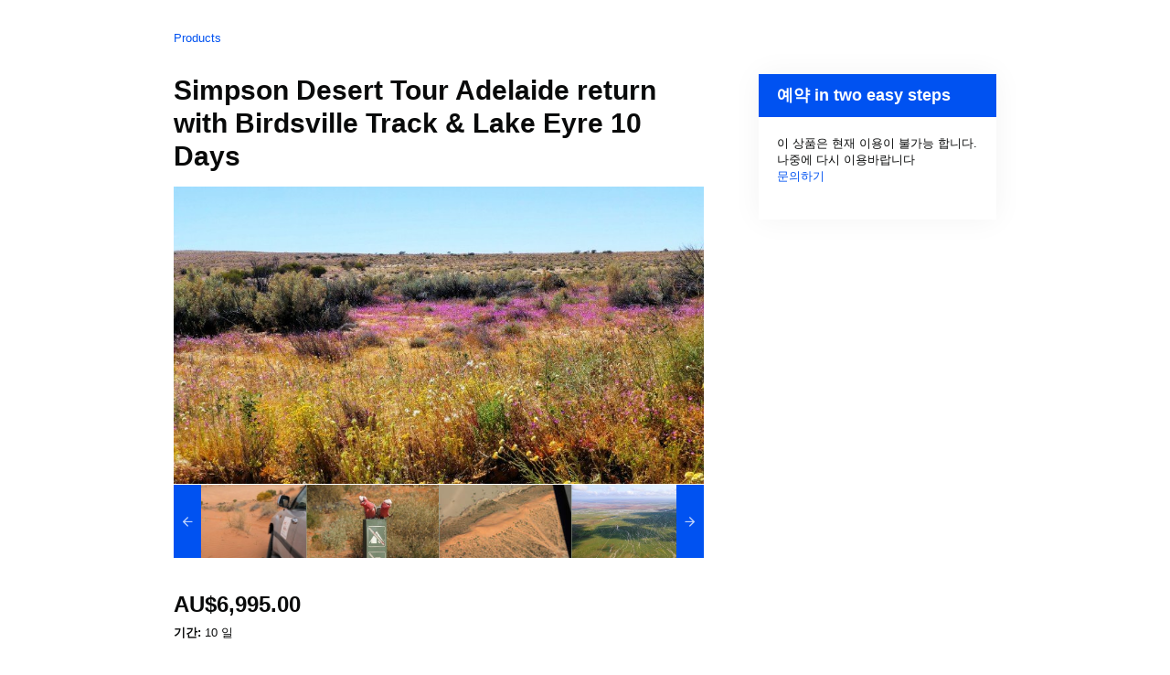

--- FILE ---
content_type: text/css
request_url: https://static.rezdy-production.com/1d9906487672660869151b2595257f10f52235871471/themes/rezdy-booking/css/_styles.css?cache=1764893313
body_size: 29572
content:
@charset "UTF-8";
@font-face {
  font-family: 'rezdy-icons-2018';
  src: url('../fonts/rezdy-icons-2018.eot?r9qiuc');
  src: url('../fonts/rezdy-icons-2018.eot?r9qiuc#iefix') format('embedded-opentype'), url('../fonts/rezdy-icons-2018.ttf?r9qiuc') format('truetype'), url('../fonts/rezdy-icons-2018.woff?r9qiuc') format('woff'), url('../fonts/rezdy-icons-2018.svg?r9qiuc#rezdy-icons-2018') format('svg');
  font-weight: normal;
  font-style: normal;
}
[class^="rezdy-icon-"],
[class*=" rezdy-icon-"] {
  /* use !important to prevent issues with browser extensions that change fonts */
  font-family: 'rezdy-icons-2018' !important;
  speak: none;
  font-style: normal;
  font-weight: normal;
  font-variant: normal;
  text-transform: none;
  line-height: 1;
  /* Better Font Rendering =========== */
  -webkit-font-smoothing: antialiased;
  -moz-osx-font-smoothing: grayscale;
}
.rezdy-icon-activity:before {
  content: "\e900";
}
.rezdy-icon-airplay:before {
  content: "\e901";
}
.rezdy-icon-alert-circle:before {
  content: "\e902";
}
.rezdy-icon-alert-octagon:before {
  content: "\e903";
}
.rezdy-icon-alert-triangle:before {
  content: "\e904";
}
.rezdy-icon-align-center:before {
  content: "\e905";
}
.rezdy-icon-align-justify:before {
  content: "\e906";
}
.rezdy-icon-align-left:before {
  content: "\e907";
}
.rezdy-icon-align-right:before {
  content: "\e908";
}
.rezdy-icon-anchor:before {
  content: "\e909";
}
.rezdy-icon-aperture:before {
  content: "\e90a";
}
.rezdy-icon-archive:before {
  content: "\e90b";
}
.rezdy-icon-arrow-down:before {
  content: "\e90c";
}
.rezdy-icon-arrow-down-circle:before {
  content: "\e90d";
}
.rezdy-icon-arrow-down-left:before {
  content: "\e90e";
}
.rezdy-icon-arrow-down-right:before {
  content: "\e90f";
}
.rezdy-icon-arrow-left:before {
  content: "\e910";
}
.rezdy-icon-arrow-left-circle:before {
  content: "\e911";
}
.rezdy-icon-arrow-right:before {
  content: "\e912";
}
.rezdy-icon-arrow-right-circle:before {
  content: "\e913";
}
.rezdy-icon-arrow-up:before {
  content: "\e914";
}
.rezdy-icon-arrow-up-circle:before {
  content: "\e915";
}
.rezdy-icon-arrow-up-left:before {
  content: "\e916";
}
.rezdy-icon-arrow-up-right:before {
  content: "\e917";
}
.rezdy-icon-at-sign:before {
  content: "\e918";
}
.rezdy-icon-award:before {
  content: "\e919";
}
.rezdy-icon-bar-chart:before {
  content: "\e91a";
}
.rezdy-icon-bar-chart-2:before {
  content: "\e91b";
}
.rezdy-icon-battery:before {
  content: "\e91c";
}
.rezdy-icon-battery-charging:before {
  content: "\e91d";
}
.rezdy-icon-bell:before {
  content: "\e91e";
}
.rezdy-icon-bell-off:before {
  content: "\e91f";
}
.rezdy-icon-bluetooth:before {
  content: "\e920";
}
.rezdy-icon-bold:before {
  content: "\e921";
}
.rezdy-icon-book:before {
  content: "\e922";
}
.rezdy-icon-book-open:before {
  content: "\e923";
}
.rezdy-icon-bookmark:before {
  content: "\e924";
}
.rezdy-icon-box:before {
  content: "\e925";
}
.rezdy-icon-briefcase:before {
  content: "\e926";
}
.rezdy-icon-calendar:before {
  content: "\e927";
}
.rezdy-icon-camera:before {
  content: "\e928";
}
.rezdy-icon-camera-off:before {
  content: "\e929";
}
.rezdy-icon-cast:before {
  content: "\e92a";
}
.rezdy-icon-check:before {
  content: "\e92b";
}
.rezdy-icon-check-circle:before {
  content: "\e92c";
}
.rezdy-icon-check-square:before {
  content: "\e92d";
}
.rezdy-icon-chevron-down:before {
  content: "\e92e";
}
.rezdy-icon-chevron-left:before {
  content: "\e92f";
}
.rezdy-icon-chevron-right:before {
  content: "\e930";
}
.rezdy-icon-chevron-up:before {
  content: "\e931";
}
.rezdy-icon-chevrons-down:before {
  content: "\e932";
}
.rezdy-icon-chevrons-left:before {
  content: "\e933";
}
.rezdy-icon-chevrons-right:before {
  content: "\e934";
}
.rezdy-icon-chevrons-up:before {
  content: "\e935";
}
.rezdy-icon-chrome:before {
  content: "\e936";
}
.rezdy-icon-circle:before {
  content: "\e937";
}
.rezdy-icon-clipboard:before {
  content: "\e938";
}
.rezdy-icon-clock:before {
  content: "\e939";
}
.rezdy-icon-cloud:before {
  content: "\e93a";
}
.rezdy-icon-cloud-drizzle:before {
  content: "\e93b";
}
.rezdy-icon-cloud-lightning:before {
  content: "\e93c";
}
.rezdy-icon-cloud-off:before {
  content: "\e93d";
}
.rezdy-icon-cloud-rain:before {
  content: "\e93e";
}
.rezdy-icon-cloud-snow:before {
  content: "\e93f";
}
.rezdy-icon-code:before {
  content: "\e940";
}
.rezdy-icon-codepen:before {
  content: "\e941";
}
.rezdy-icon-command:before {
  content: "\e942";
}
.rezdy-icon-compass:before {
  content: "\e943";
}
.rezdy-icon-copy:before {
  content: "\e944";
}
.rezdy-icon-corner-down-left:before {
  content: "\e945";
}
.rezdy-icon-corner-down-right:before {
  content: "\e946";
}
.rezdy-icon-corner-left-down:before {
  content: "\e947";
}
.rezdy-icon-corner-left-up:before {
  content: "\e948";
}
.rezdy-icon-corner-right-down:before {
  content: "\e949";
}
.rezdy-icon-corner-right-up:before {
  content: "\e94a";
}
.rezdy-icon-corner-up-left:before {
  content: "\e94b";
}
.rezdy-icon-corner-up-right:before {
  content: "\e94c";
}
.rezdy-icon-cpu:before {
  content: "\e94d";
}
.rezdy-icon-credit-card:before {
  content: "\e94e";
}
.rezdy-icon-crop:before {
  content: "\e94f";
}
.rezdy-icon-crosshair:before {
  content: "\e950";
}
.rezdy-icon-database:before {
  content: "\e951";
}
.rezdy-icon-delete:before {
  content: "\e952";
}
.rezdy-icon-disc:before {
  content: "\e953";
}
.rezdy-icon-dollar-sign:before {
  content: "\e954";
}
.rezdy-icon-download:before {
  content: "\e955";
}
.rezdy-icon-download-cloud:before {
  content: "\e956";
}
.rezdy-icon-droplet:before {
  content: "\e957";
}
.rezdy-icon-edit:before {
  content: "\e958";
}
.rezdy-icon-edit-2:before {
  content: "\e959";
}
.rezdy-icon-edit-3:before {
  content: "\e95a";
}
.rezdy-icon-external-link:before {
  content: "\e95b";
}
.rezdy-icon-eye:before {
  content: "\e95c";
}
.rezdy-icon-eye-off:before {
  content: "\e95d";
}
.rezdy-icon-facebook:before {
  content: "\e95e";
}
.rezdy-icon-fast-forward:before {
  content: "\e95f";
}
.rezdy-icon-feather:before {
  content: "\e960";
}
.rezdy-icon-file:before {
  content: "\e961";
}
.rezdy-icon-file-minus:before {
  content: "\e962";
}
.rezdy-icon-file-plus:before {
  content: "\e963";
}
.rezdy-icon-file-text:before {
  content: "\e964";
}
.rezdy-icon-film:before {
  content: "\e965";
}
.rezdy-icon-filter:before {
  content: "\e966";
}
.rezdy-icon-flag:before {
  content: "\e967";
}
.rezdy-icon-folder:before {
  content: "\e968";
}
.rezdy-icon-folder-minus:before {
  content: "\e969";
}
.rezdy-icon-folder-plus:before {
  content: "\e96a";
}
.rezdy-icon-gift:before {
  content: "\e96b";
}
.rezdy-icon-git-branch:before {
  content: "\e96c";
}
.rezdy-icon-git-commit:before {
  content: "\e96d";
}
.rezdy-icon-git-merge:before {
  content: "\e96e";
}
.rezdy-icon-git-pull-request:before {
  content: "\e96f";
}
.rezdy-icon-github:before {
  content: "\e970";
}
.rezdy-icon-gitlab:before {
  content: "\e971";
}
.rezdy-icon-globe:before {
  content: "\e972";
}
.rezdy-icon-grid:before {
  content: "\e973";
}
.rezdy-icon-hard-drive:before {
  content: "\e974";
}
.rezdy-icon-hash:before {
  content: "\e975";
}
.rezdy-icon-headphones:before {
  content: "\e976";
}
.rezdy-icon-heart:before {
  content: "\e977";
}
.rezdy-icon-help-circle:before {
  content: "\e978";
}
.rezdy-icon-home:before {
  content: "\e979";
}
.rezdy-icon-image:before {
  content: "\e97a";
}
.rezdy-icon-inbox:before {
  content: "\e97b";
}
.rezdy-icon-info:before {
  content: "\e97c";
}
.rezdy-icon-instagram:before {
  content: "\e97d";
}
.rezdy-icon-italic:before {
  content: "\e97e";
}
.rezdy-icon-layers:before {
  content: "\e97f";
}
.rezdy-icon-layout:before {
  content: "\e980";
}
.rezdy-icon-life-buoy:before {
  content: "\e981";
}
.rezdy-icon-link:before {
  content: "\e982";
}
.rezdy-icon-link-2:before {
  content: "\e983";
}
.rezdy-icon-linkedin:before {
  content: "\e984";
}
.rezdy-icon-list:before {
  content: "\e985";
}
.rezdy-icon-loader:before {
  content: "\e986";
}
.rezdy-icon-lock:before {
  content: "\e987";
}
.rezdy-icon-log-in:before {
  content: "\e988";
}
.rezdy-icon-log-out:before {
  content: "\e989";
}
.rezdy-icon-mail:before {
  content: "\e98a";
}
.rezdy-icon-map:before {
  content: "\e98b";
}
.rezdy-icon-map-pin:before {
  content: "\e98c";
}
.rezdy-icon-maximize:before {
  content: "\e98d";
}
.rezdy-icon-maximize-2:before {
  content: "\e98e";
}
.rezdy-icon-menu:before {
  content: "\e98f";
}
.rezdy-icon-message-circle:before {
  content: "\e990";
}
.rezdy-icon-message-square:before {
  content: "\e991";
}
.rezdy-icon-mic:before {
  content: "\e992";
}
.rezdy-icon-mic-off:before {
  content: "\e993";
}
.rezdy-icon-minimize:before {
  content: "\e994";
}
.rezdy-icon-minimize-2:before {
  content: "\e995";
}
.rezdy-icon-minus:before {
  content: "\e996";
}
.rezdy-icon-minus-circle:before {
  content: "\e997";
}
.rezdy-icon-minus-square:before {
  content: "\e998";
}
.rezdy-icon-monitor:before {
  content: "\e999";
}
.rezdy-icon-moon:before {
  content: "\e99a";
}
.rezdy-icon-more-horizontal:before {
  content: "\e99b";
}
.rezdy-icon-more-vertical:before {
  content: "\e99c";
}
.rezdy-icon-move:before {
  content: "\e99d";
}
.rezdy-icon-music:before {
  content: "\e99e";
}
.rezdy-icon-navigation:before {
  content: "\e99f";
}
.rezdy-icon-navigation-2:before {
  content: "\e9a0";
}
.rezdy-icon-octagon:before {
  content: "\e9a1";
}
.rezdy-icon-package:before {
  content: "\e9a2";
}
.rezdy-icon-paperclip:before {
  content: "\e9a3";
}
.rezdy-icon-pause:before {
  content: "\e9a4";
}
.rezdy-icon-pause-circle:before {
  content: "\e9a5";
}
.rezdy-icon-percent:before {
  content: "\e9a6";
}
.rezdy-icon-phone:before {
  content: "\e9a7";
}
.rezdy-icon-phone-call:before {
  content: "\e9a8";
}
.rezdy-icon-phone-forwarded:before {
  content: "\e9a9";
}
.rezdy-icon-phone-incoming:before {
  content: "\e9aa";
}
.rezdy-icon-phone-missed:before {
  content: "\e9ab";
}
.rezdy-icon-phone-off:before {
  content: "\e9ac";
}
.rezdy-icon-phone-outgoing:before {
  content: "\e9ad";
}
.rezdy-icon-pie-chart:before {
  content: "\e9ae";
}
.rezdy-icon-play:before {
  content: "\e9af";
}
.rezdy-icon-play-circle:before {
  content: "\e9b0";
}
.rezdy-icon-plus:before {
  content: "\e9b1";
}
.rezdy-icon-plus-circle:before {
  content: "\e9b2";
}
.rezdy-icon-plus-square:before {
  content: "\e9b3";
}
.rezdy-icon-pocket:before {
  content: "\e9b4";
}
.rezdy-icon-power:before {
  content: "\e9b5";
}
.rezdy-icon-printer:before {
  content: "\e9b6";
}
.rezdy-icon-radio:before {
  content: "\e9b7";
}
.rezdy-icon-refresh-ccw:before {
  content: "\e9b8";
}
.rezdy-icon-refresh-cw:before {
  content: "\e9b9";
}
.rezdy-icon-repeat:before {
  content: "\e9ba";
}
.rezdy-icon-rewind:before {
  content: "\e9bb";
}
.rezdy-icon-rotate-ccw:before {
  content: "\e9bc";
}
.rezdy-icon-rotate-cw:before {
  content: "\e9bd";
}
.rezdy-icon-rss:before {
  content: "\e9be";
}
.rezdy-icon-save:before {
  content: "\e9bf";
}
.rezdy-icon-scissors:before {
  content: "\e9c0";
}
.rezdy-icon-search:before {
  content: "\e9c1";
}
.rezdy-icon-send:before {
  content: "\e9c2";
}
.rezdy-icon-server:before {
  content: "\e9c3";
}
.rezdy-icon-settings:before {
  content: "\e9c4";
}
.rezdy-icon-share:before {
  content: "\e9c5";
}
.rezdy-icon-share-2:before {
  content: "\e9c6";
}
.rezdy-icon-shield:before {
  content: "\e9c7";
}
.rezdy-icon-shield-off:before {
  content: "\e9c8";
}
.rezdy-icon-shopping-bag:before {
  content: "\e9c9";
}
.rezdy-icon-shopping-cart:before {
  content: "\e9ca";
}
.rezdy-icon-shuffle:before {
  content: "\e9cb";
}
.rezdy-icon-sidebar:before {
  content: "\e9cc";
}
.rezdy-icon-skip-back:before {
  content: "\e9cd";
}
.rezdy-icon-skip-forward:before {
  content: "\e9ce";
}
.rezdy-icon-slack:before {
  content: "\e9cf";
}
.rezdy-icon-slash:before {
  content: "\e9d0";
}
.rezdy-icon-sliders:before {
  content: "\e9d1";
}
.rezdy-icon-smartphone:before {
  content: "\e9d2";
}
.rezdy-icon-speaker:before {
  content: "\e9d3";
}
.rezdy-icon-square:before {
  content: "\e9d4";
}
.rezdy-icon-star:before {
  content: "\e9d5";
}
.rezdy-icon-stop-circle:before {
  content: "\e9d6";
}
.rezdy-icon-sun:before {
  content: "\e9d7";
}
.rezdy-icon-sunrise:before {
  content: "\e9d8";
}
.rezdy-icon-sunset:before {
  content: "\e9d9";
}
.rezdy-icon-tablet:before {
  content: "\e9da";
}
.rezdy-icon-tag:before {
  content: "\e9db";
}
.rezdy-icon-target:before {
  content: "\e9dc";
}
.rezdy-icon-terminal:before {
  content: "\e9dd";
}
.rezdy-icon-thermometer:before {
  content: "\e9de";
}
.rezdy-icon-thumbs-down:before {
  content: "\e9df";
}
.rezdy-icon-thumbs-up:before {
  content: "\e9e0";
}
.rezdy-icon-toggle-left:before {
  content: "\e9e1";
}
.rezdy-icon-toggle-right:before {
  content: "\e9e2";
}
.rezdy-icon-trash:before {
  content: "\e9e3";
}
.rezdy-icon-trash-2:before {
  content: "\e9e4";
}
.rezdy-icon-trending-down:before {
  content: "\e9e5";
}
.rezdy-icon-trending-up:before {
  content: "\e9e6";
}
.rezdy-icon-triangle:before {
  content: "\e9e7";
}
.rezdy-icon-truck:before {
  content: "\e9e8";
}
.rezdy-icon-tv:before {
  content: "\e9e9";
}
.rezdy-icon-twitter:before {
  content: "\e9ea";
}
.rezdy-icon-type:before {
  content: "\e9eb";
}
.rezdy-icon-umbrella:before {
  content: "\e9ec";
}
.rezdy-icon-underline:before {
  content: "\e9ed";
}
.rezdy-icon-unlock:before {
  content: "\e9ee";
}
.rezdy-icon-upload:before {
  content: "\e9ef";
}
.rezdy-icon-upload-cloud:before {
  content: "\e9f0";
}
.rezdy-icon-user:before {
  content: "\e9f1";
}
.rezdy-icon-user-check:before {
  content: "\e9f2";
}
.rezdy-icon-user-minus:before {
  content: "\e9f3";
}
.rezdy-icon-user-plus:before {
  content: "\e9f4";
}
.rezdy-icon-user-x:before {
  content: "\e9f5";
}
.rezdy-icon-users:before {
  content: "\e9f6";
}
.rezdy-icon-video:before {
  content: "\e9f7";
}
.rezdy-icon-video-off:before {
  content: "\e9f8";
}
.rezdy-icon-voicemail:before {
  content: "\e9f9";
}
.rezdy-icon-volume:before {
  content: "\e9fa";
}
.rezdy-icon-volume-1:before {
  content: "\e9fb";
}
.rezdy-icon-volume-2:before {
  content: "\e9fc";
}
.rezdy-icon-volume-x:before {
  content: "\e9fd";
}
.rezdy-icon-watch:before {
  content: "\e9fe";
}
.rezdy-icon-wifi:before {
  content: "\e9ff";
}
.rezdy-icon-wifi-off:before {
  content: "\ea00";
}
.rezdy-icon-wind:before {
  content: "\ea01";
}
.rezdy-icon-x:before {
  content: "\ea02";
}
.rezdy-icon-x-circle:before {
  content: "\ea03";
}
.rezdy-icon-x-square:before {
  content: "\ea04";
}
.rezdy-icon-youtube:before {
  content: "\ea05";
}
.rezdy-icon-zap:before {
  content: "\ea06";
}
.rezdy-icon-zap-off:before {
  content: "\ea07";
}
.rezdy-icon-zoom-in:before {
  content: "\ea08";
}
.rezdy-icon-zoom-out:before {
  content: "\ea09";
}
body {
  background-color: var(--background-primary);
  color: var(--text-primary);
}

h1 small,
h2 small,
h3 small,
h4 small,
h5 small,
h6 small {
  color: var(--text-primary);
}

h1,
h2,
h3,
h4,
h5,
h6 {
  color: var(--text-primary);
}

a {
  color: var(--theme-color);
}

a:hover {
  color: var(--theme-color-hover);
}

.btn {
  background: var(--theme-color);
  color: var(--text-active) !important;
}

img {
  max-width: 100%;
}

.wrap {
  background: var(--background-primary);
  padding-bottom: 10px;
  margin-bottom: 20px;
}

.main-content,
.breadcrumbs,
.footnote,
.container-pad {
  padding-left: 20px;
  padding-right: 20px;
  position: relative;
}

a.disabled {
  pointer-events: none;
}

.main-content {
  margin-bottom: 60px;
  position: relative;
}

.breadcrumbs {
  margin-top: 10px;
  margin-bottom: 10px;
}

.breadcrumbs .btn {
  padding: 5px 15px
}

.footnote {
  text-align: right;
  margin: 15px 0;
}

.footnote p {
  margin: 0;
  font-size: 11px;
}

ul.inline,
ol.inline {
  margin-left: 0;
  list-style: none;
}

ul.inline>li,
ol.inline>li {
  display: inline-block;
  padding-right: 5px;
  padding-left: 5px;
}

.table-bordered {
  border: 1px solid var(--border-color);
}

.table-bordered th,
.table-bordered td {
  border-left: 1px solid var(--border-color);
}

.table th,
.table td {
  border-top: 1px solid var(--border-color);
}

#map_canvas label {
  width: auto;
  display: inline;
}

#map_canvas img {
  max-width: none;
}

h1,
h2,
h3,
h4,
h5,
h6 {
  margin-bottom: 5px;
}

.form-actions,
.well {
  background: var(--hover-color);
  border-top: none;
  border-radius: none;
}

input,
textarea,
select,
.uneditable-input,
input[type="text"],
input[type="password"],
input[type="submit"],
.ui-autocomplete-input {
  border-radius: 0;
  height: 35px;
  line-height: 1;
  padding: 0 4px;
  -webkit-box-shadow: none;
  -moz-box-shadow: none;
  box-shadow: none;
  border-color: var(--border-color);
  outline: none !important;
  box-sizing: border-box;
  background: #fff;
  color: #222;
  font-weight: bold;
}

label {
  color: var(--text-primary);
}

select,
input[type="text"],
textarea {
  width: 100%;
}

p small {
  color: var(--text-primary);
}


/*prevent breadcrumb span6 from collasping*/

.span6 {
  min-height: 1px
}


/* =============================================================================
  JavaScript Helpers
   ========================================================================== */


/* Stops Highlighting when clicking/double-clicking. Useful on buttons. */

.disableTextSelect {
  -webkit-touch-callout: none;
  -webkit-user-select: none;
  -khtml-user-select: none;
  -moz-user-select: none;
  -ms-user-select: none;
  user-select: none;
}


/* =============================================================================
  Text Align Classes
   ========================================================================== */

.text-left {
  text-align: left;
}

.text-center {
  text-align: center;
}

.text-right {
  text-align: right;
}


/* =============================================================================
  Add / Remove buttons
   ========================================================================== */

.btn .btn-text {
  float: left;
  position: relative;
  top: 2px;
}

.btn-add,
.btn-remove,
.btn-edit,
.btn-copy {
  float: left;
  position: relative;
  top: 2px;
  margin-right: 6px;
  width: 16px;
  height: 16px;
  display: inline-block;
  vertical-align: middle;
}

.btn-add {
  background: transparent url('../images/icons/plus-circle.png') no-repeat center center;
}

.btn-remove {
  background: transparent url('../images/icons/minus-circle.png') no-repeat center center;
}

.btn-edit {
  background: transparent url('../images/icons/document-pencil.png') no-repeat center center;
}

.btn-copy {
  background: transparent url('../images/icons/ui-toolbar--arrow.png') no-repeat center center;
}

.btn-add.btn-bg-rounded,
.btn-remove.btn-bg-rounded {
  padding: 2px;
  background-color: #eee;
  -webkit-border-radius: 999px;
  -moz-border-radius: 999px;
  border-radius: 999px;
}


/* =============================================================================
  VERTICAL ALIGN IN DIV - PARENT DIV NEEDS A HEIGHT
   ========================================================================== */

.valign-parent {
  -webkit-transform-style: preserve-3d;
  -moz-transform-style: preserve-3d;
  transform-style: preserve-3d;
}

.valign-parent .valign-child {
  position: relative;
  top: 50%;
  transform: translateY(-50%);
}


/* =============================================================================
  LANGUAGE SELECTOR
   ========================================================================== */

.language-toolbar {
  float: right;
  display: inline-block;
  margin-left: 10px;
  margin-bottom: 10px
}

.language-toolbar a:link,
.language-toolbar a:visited {
  text-decoration: none;
}

.language-toolbar ul {
  list-style: none;
  padding: 0;
  margin: 0;
  position: relative;
}

.language-toolbar .current-language {
  position: relative;
  border: 1px solid var(--border-color);
  padding: 3px 6px;
  background: rgba(240, 240, 240, 0.8);
}

.language-toolbar .current-language .language-name {
  margin-right: 15px;
}

.language-toolbar .language-list {
  position: absolute;
  display: none;
  top: 26px;
  right: 0;
  width: 90px;
  padding: 10px;
  z-index: 100;
  background: #fff;
  border: 1px solid var(--border-color);
}

.language-toolbar .language-list ul {
  margin: 0;
  float: none;
}

.language-toolbar .caret {
  position: absolute;
  top: 10px;
  right: 10px;
}

.iframe-body .language-toolbar {
  position: relative;
  top: 6px;
  margin-bottom: 10px;
}


/* =============================================================================
  CURRENCY SELECTOR
   ========================================================================== */

.currency-toolbar {
  float: right;
  display: inline-block;
  margin-left: 10px;
  margin-bottom: 10px
}

.currency-toolbar a:link,
.currency-toolbar a:visited {
  text-decoration: none;
}

.currency-toolbar ul {
  list-style: none;
  padding: 0;
  margin: 0;
  position: relative;
}

.currency-toolbar .current-currency {
  position: relative;
  border: 1px solid var(--border-color);
  padding: 3px 6px;
  background: rgba(240, 240, 240, 0.8);
}

.currency-toolbar .current-currency .currency-name {
  margin-right: 15px;
}

.currency-toolbar .currency-list {
  position: absolute;
  display: none;
  top: 26px;
  right: 0;
  width: 35px;
  padding: 10px;
  z-index: 100;
  background: #fff;
  border: 1px solid var(--border-color);
}

.currency-toolbar .currency-list ul {
  margin: 0;
  float: none;
}

.currency-toolbar .caret {
  position: absolute;
  top: 10px;
  right: 10px;
}

.iframe-body .currency-toolbar {
  position: relative;
  top: 6px;
  margin-bottom: 10px;
}


/* =============================================================================
  HERO UNIT
   ========================================================================== */

.hero-unit {
  padding: 0;
  position: relative;
  overflow: hidden;
  margin-bottom: 0;
  background: var(----background-primary);
}

.hero-unit img {
  max-width: 100%;
  max-height: 400px;
}

.has-header .hero-unit img {
  max-height: none;
  width: 100%;
}

.hero-unit h1 {
  font-size: 40px;
  padding: 20px 0 10px 30px;
}

.hero-unit h1 a:hover,
.hero-unit h1 a:active {
  text-decoration: none;
  opacity: 0.8;
}


/* =============================================================================
  SHARE BAR
   ========================================================================== */

.share-bar {
  margin-bottom: 10px;
}

.share-bar .google-share-container {
  margin-left: 10px;
}

.share-bar {
  display: inline-block;
  float: right;
}

.product-details .share-bar {
  top: -60px;
}

.sharrre a.btn.dropdown-toggle {
  text-align: left;
  width: 102px;
  background-color: rgba(240, 240, 240, 0.8) !important;
  border: 1px solid var(--border-color) !important;
  font-weight: normal !important;
  font-size: 13px !important;
  box-shadow: none;
}

.sharrre a.btn.dropdown-toggle .caret {
  float: right;
  display: none;
}

.sharrre a.btn.dropdown-toggle .label {
  float: right;
}

.iframe-body .sharrre a.btn.dropdown-toggle {
  top: 6px;
  margin-bottom: 10px;
}


/* =============================================================================
  PRODUCTS
   ========================================================================== */

.products-price {
  font-weight: bold;
  line-height: 1;
  display: block;
  margin-top: 30px;
}

.products-price .from {
  display: block;
  font-size: 13px;
  margin: 4px 0;
}

.products-price .price {
  display: block;
  font-size: 24px;
  margin-bottom: 10px;
}

.fancybox-nav {
  top: 20%;
  width: 40%;
  height: 60%;
}

.thumbnail-play {
  width: 100px;
  height: 75px;
  background: var(--hover-color);
  display: block;
  position: relative
}

.thumbnail-play::before {
  content: '';
  position: absolute;
  z-index: 2;
  top: 50%;
  left: 50%;
  margin: -15px 0 0 -10px;
  width: 0;
  height: 0;
  border-style: solid;
  border-width: 12px 0 12px 18px;
  border-color: transparent transparent transparent var(--border-color);
}


/* =============================================================================
  EXTRAS
   ========================================================================== */

.extras-price {
  font-weight: bold;
  line-height: 21px;
}

.extras-price .price {
  display: block;
  font-size: 22px;
}

.extras-read-more .extras-price {
  margin: 0 0 20px;
}


/*Extras input has weird margin on right*/

.extras-read-more .input-quantities {
  margin: 0 -3px;
  z-index: 10;
  position: relative;
}

@-moz-document url-prefix() {
  .extras-read-more .input-quantities {
    margin-right: 0px;
  }
}


/*  DETAILS
-------------------------------------------------------------------------- */

.product-overview h1 {
  margin-bottom: 15px;
}

.product-details .fb_iframe_widget {
  width: 300px;
}

.product-details {
  margin-top: 0;
}


/*create margin for underlying carousel*/

.product-details .product-main-image.has-carousel {
  margin-bottom: 120px;
}

.product-details .product-main-image figure {
  margin: 0;
}

.product-details .product-main-image img {
  width: 100%;
  max-width: 100%;
}

.product-details .product-overview {
  margin-bottom: 40px;
}

.product-description h3 {
  text-transform: uppercase;
  color: var(--text-primary);
  margin: 0 0 10px;
  font-size: 18px;
}

.product-description ol,
.product-description ul {
  margin-top: 10px;
}

.product-description li {
  margin-top: 10px;
  margin-bottom: 10px;
}

.product-description,
.product-description p {
  color: var(--text-primary);
  font-size: 14px;
  line-height: 1.68;
  overflow-wrap: break-word;
  word-wrap: break-word;
  -ms-word-break: break-all;
  word-break: break-all;
  word-break: break-word;
}


/*  SIDE COLUMN
-------------------------------------------------------------------------- */

.side-column {
  overflow: hidden;
  background: var(--background-primary);
  /*border:1px solid var(--border-color);*/
  margin: 0 20px 40px;
  counter-reset: steps;
}

.side-column:not(.contact-us):not(.socialmedia):not(.map) {
  -webkit-box-shadow: 0px 0px 30px 0px rgba(0, 0, 0, 0.05);
  -moz-box-shadow: 0px 0px 30px 0px rgba(0, 0, 0, 0.05);
  box-shadow: 0px 0px 30px 0px rgba(0, 0, 0, 0.05);
}

.side-column .in {
  padding: 15px 20px 20px;
}

.side-column h3 {
  color: var(--text-active);
  background: var(--theme-color);
  padding: 10px 20px;
  position: relative;
  font-size: 18px
}

/*Get rid of this*/
/*.side-column h3:after {
  content: '';
  width: 0;
  height: 0;
  border-left: 10px solid transparent;
  border-right: 10px solid transparent;
  position: absolute;
  bottom: -10px;
  left: 20px;
}

.side-column h3:after {
    border-top: 10px solid var(--hover-color);
  }*/

.side-column .btn-lg {
  padding: 10px 15px;
  display: block;
  text-align: center;
}

.side-column h4 {
  margin-bottom: 5px;
  position: relative;
  font-size: 13px;
}

.side-column h4 small {
  color: inherit;
}

.side-column select {
  font-weight: bold;
  padding: 4px 0 4px 4px
}

.ui-datepicker {
  margin-bottom: 20px;
  margin-top: -1px;
}

.ui-datepicker .ui-datepicker-buttonpane {
  display: none;
}

.ui-widget-content {
  color: var(--text-primary) !important;
  border-color: var(--border-color) !important;
  border-radius: 0 !important;
}

.ui-widget-header {
  color: var(--text-primary) !important;
}

.calendar-widget {
  padding: 20px;
  position: relative;
}

.calendar-widget h4 {
  margin-bottom: 5px
}

.calendar-widget .total-price {
  margin-top: 15px
}

.calendar-widget .participants {
  margin: 0 0 5px;
}

.calendar-widget .control-label {
  float: left;
  text-align: left;
  width: calc(100% - 100px);
}

.calendar-widget .controls {
  margin-bottom: 10px;
  margin-left: 140px;
}

.calendar-widget .controls.price-shown {
  padding-top: 7px;
}

.calendar-widget .control-group {
  margin-bottom: 0
}

.calendar-widget .price-unit {
  display: block;
  font-size: 11px;
  font-weight: normal;
  margin-top: -3px;
}

.calendar-widget .button-spacer {
  line-height: 2;
  float: left;
  margin-right: 10px;
  margin-bottom: 10px;
}

.calendar-widget .no-cookies {
  display: none;
  background: rgba(180, 180, 180, 0.9);
  position: absolute;
  bottom: 0;
  left: 0;
  width: 100%;
  height: 180px;
  color: #d82824;
  text-align: center;
  border-radius: 0px 0px 0px 0px;
  z-index: 9999;
}

.calendar-widget .no-cookies p {
  margin-top: 55px;
  font-size: 1.1em;
}

.calendar-widget .no-cookies a {
  color: red;
  text-decoration: underline;
  font-size: 0.9em;
}

.calendar-widget .no-cookies a:hover {
  text-decoration: none;
}

.calendar-widget hr {
  border-top-color: var(--border-color);
  margin: 10px 0;
}

input.input-quantities {
  width: 50px;
  text-align: center
}

.change-quantity {
  text-align: right
}

.change-quantity span {
  display: inline-block;
  margin-right: 10px;
}

.change-quantity i {
  cursor: pointer;
  color: var(--text-primary);
  font-style: normal;
}

.change-quantity .increase {
  padding: 0 10px;
  height: 33px;
  line-height: 33px;
  display: inline-block;
  background: var(--text-active);
  color: var(--theme-color);
  border:1px solid var(--border-color);
  border-left:none;
  position: relative;
  bottom: -2px;
  border-radius: 0 18px 18px 0;
  margin-left: -2px;
}

.change-quantity .decrease {
  padding: 0 10px;
  height: 33px;
  display: inline-block;
  line-height: 33px;
  background: var(--text-active);
  color: var(--theme-color);
  border:1px solid var(--border-color);
  border-right:none;
  position: relative;
  bottom: -2px;
  border-radius: 18px 0 0 18px;
  margin-right: -2px;
}

.change-quantity .increase:after {
  font-family: 'rezdy-icons-2018';
  content: '\e9b1';
}

.change-quantity .decrease:after {
  font-family: 'rezdy-icons-2018';
  content: '\e996';
}

.change-quantity .increase:hover,
.change-quantity .decrease:hover {
  background: var(--hover-color);
}

.side-column.contact-us {
  margin-bottom: 10px;
}

.side-column a.btn-contactus:link,
.side-column a.btn-contactus:visited {
  background: var(--theme-color) url(../images/icons/mail-01.png) no-repeat right center;
  width: 91%;
  display: block;
  padding: 10px 5% 8px;
  text-align: left;
  color: var(--text-active);
  font-weight: bold;
}

.side-column a.btn-contactus:hover,
.side-column a.btn-contactus:active {
  opacity: 0.8;
  text-decoration: none;
}

.side-column .note {
  font-size: 11px;
  line-height: 13px;
}

.side-column h4 {}

.calendar-widget .timepicker-trigger {
  width: 95px;
  height: 32px;
  margin-left: 1px;
  padding: 0 8px;
  border-color: var(--border-color);
  box-sizing: border-box;
  border-radius: 0;
  font-weight: bold;
  color: var(--theme-color);
  float: right;
}


/* SIDE COLUMN FOR TRANSFERS */

.calendar-widget .transfer .controls {
  margin-left: 80px;
}

.calendar-widget .transfer .control-label {
  width: 80px;
  padding-top: 10px;
}

.calendar-widget .transfer .control-label.npt {
  width: 80px;
  padding-top: 0px;
}

.calendar-widget .transfer .checkbox-label {
  float: left;
  margin: 10px 0;
}

.calendar-widget .transfer .onewayreturn label {
  margin: 8px 0;
}

.calendar-widget .transfer select {
  max-width: 100%;
  margin-bottom: 15px;
  font-size: 13px;
  float: right;
}

.calendar-widget .transfer input {
  margin-bottom: 5px;
  padding: 0 8px;
}

.calendar-widget .transfer .onewayreturn label {
  float: left;
  padding: 0 10px 0 5px;
}

.calendar-widget .btn {
  padding: 10px 15px;
  min-width: 160px;
}

.transfer .control-group.onewayreturn {
  margin: 0 0 15px;
}

.calendar-widget .transfer .btn {
  float: left;
}


/* Book now button */

.booknow-button {
  text-transform: uppercase;
}


/* =============================================================================
  SESSION PICKER / AVAILABILITY
   ========================================================================== */

.session-picker {
  margin: 20px 0;
  border-left: 0;
}

.session-picker th,
.session-picker td.session-cell {
  font-size: 14px;
  padding: 16px 8px 12px;
  text-align: center;
  width: 9%;
}

.session-picker .book-now {
  display: block;
  text-transform: uppercase;
  font-size: 12px;
  margin-top: 2px;
}


/* Empty session */

.session-picker td.session-empty {
  background: repeating-linear-gradient( 45deg, var(--hover-color), var(--hover-color) 1px, var(--background-primary) 2px, var(--background-primary) 4px) !important;
  ;
  color: var(--text-primary);
  font-size: 24px;
  line-height: .5;
}


/* Empty sessions */

.session-picker td.session-empty:hover {
  background: transparent;
}


/* Selected session */

.session-picker th.session-selected {
  background: var(--theme-color);
}

.session-picker .session-selected {
  color: var(--text-active);
  font-weight: bold;
  border-top: none;
}

.session-picker .session-selected a {
  color: var(--text-active);
  font-weight: bold;
  border-top: none;
}

/* remove table cell double border for selected column */

.session-picker td.session-cell {
  cursor: pointer;
}


/* Top row (date navigation) */

.session-picker .session-date-nav {
  background: var(--background-primary);
}

.session-picker .session-date-nav th {
  font-size: 14px;
}

.session-picker .session-date-nav a:link,
.session-picker .session-date-nav a:visited {
  font-size: 14px;
  text-transform: uppercase;
}

.session-picker .session-date-nav i {
  margin-top: 1px;
}


/* Availability participants */

.availability-participants {
  margin: 10px 0 30px;
  color: var(--text-primary);
}

.availability-participants .badge {
  margin-right: 4px;
  font-weight: normal;
  cursor: default;
  padding-top: 2px;
}

.availability-participants .badge {
  background: var(--theme-color);
  color: var(--text-active);
}

.availability-participants .badge:hover {
  background: var(--theme-color-hover);
}

.availability-participants label {
  margin-right: 25px;
}

.session-picker .product-title {
  text-align: left;
}

.session-picker .product-title a:link,
.session-picker .product-title a:visited {
  color: var(--theme-color);
  font-weight: normal;
}
.session-picker .product-title a:hover {
  color: var(--theme-color-hover);
}


.session-picker .product-title a:hover,
.session-picker .product-title a:active {
  color: var(--border-color) !important;
}

.session-picker .current-date {
  width: 60%;
  margin: 0 auto;
}

.session-picker .current-date input {
  position: relative;
  top: -2px;
  width: 160px;
}

.session-picker .current-date small {
  font-size: 14px;
  display: inline-block;
  padding: 0 10px;
  font-weight: normal;
}

.session-picker .session-date {
  font-size: 12px;
}

.session-picker .session-date span {
  display: block;
  text-transform: uppercase;
}

.session-picker tr:not(.choose-quantity):hover td:not(.session-empty) {
  background: var(--hover-color);
}

.session-picker tr:not(.choose-quantity):hover td:not(.session-empty) a {
  color: var(--theme-color);
}

.session-picker tr:not(.choose-quantity) .session-cell:not(.session-empty):hover {
  background: var(--theme-color);
}

.session-picker tr:not(.choose-quantity) .session-cell:not(.session-empty):hover a {
  color: var(--text-active);
}

.session-picker .session-date .session-date-day {
  font-size: 21px;
}

.session-picker .choose-quantity {
  display: none;
}

.session-picker .choose-quantity td:hover {
  background: transparent;
}

.session-picker .products-image {
  width: 40%;
}

.session-picker .product-description {
  width: 50%;
  text-align: left;
  font-size: 16px;
}

.session-picker .product-duration {
  margin: 10px 0;
}

.session-picker .participants {
  margin: 20px 0;
}

.session-picker .choose-quantity .control-label {
  float: left;
  padding-top: 5px;
  text-align: left;
  width: 120px;
}

.session-picker .choose-quantity .controls {
  margin-left: 120px;
}

.session-picker .choose-quantity .controls.price-shown {
  padding-top: 7px;
}

.session-picker .choose-quantity .control-group {
  margin-bottom: 0
}

.session-picker .choose-quantity .price-unit {
  display: block;
  font-size: 11px;
}

.session-picker .choose-quantity .session-close-link {
  float: right;
  opacity: 0.6;
}

.session-picker .product-title {
  text-align: left;
  width: 37%;
}

.session-picker .product-title a:link,
.session-picker .product-title a:visited {
  color: var(--theme-color) !important;
  font-weight: normal;
}

.session-picker .product-title a:hover,
.session-picker .product-title a:active {
  color: var(--theme-color-hover) !important;
}

.session-picker .current-date {
  width: 60%;
  margin: 0 auto;
}

.session-picker .current-date input {
  position: relative;
  top: -2px;
}

.session-picker .current-date small {
  font-size: 14px;
  display: inline-block;
  padding: 0 10px;
  font-weight: normal;
}

.session-picker .session-date {
  font-size: 12px;
}

.session-picker .session-date span {
  display: block;
  text-transform: uppercase;
}

.session-picker .session-date .session-date-day {
  font-size: 21px;
}

.session-picker .choose-quantity {
  display: none;
}

.session-picker .products-image {
  width: 20%;
}

.session-picker .product-description {
  width: 76%;
  text-align: left;
  font-size: 16px;
}

.session-picker .product-duration {
  margin: 10px 0;
}

.session-picker .participants {
  margin: 20px 0;
  clear: both;
}

.session-picker .participants .btn-submit {
  margin-top: 20px;
}

.session-picker .choose-quantity h1 {
  font-size: 21px;
}

.session-picker .choose-quantity .control-label {
  float: left;
  padding-top: 5px;
  text-align: left;
  width: 120px;
}

.session-picker .choose-quantity .controls {
  margin-left: 120px;
  white-space: nowrap;
}

.session-picker .choose-quantity .controls.price-shown {
  padding-top: 7px;
}

.session-picker .choose-quantity .control-group {
  margin-bottom: 0
}

.session-picker .choose-quantity .price-unit {
  display: block;
  font-size: 11px;
}

.session-picker .choose-quantity .session-close-link {
  float: right;
  opacity: 0.6;
}

.session-picker .filter td {
  text-align: center;
  padding: 16px 0 8px;
}

.session-picker tr.filter:empty {
  display: none;
}

.session-picker .filter select {
  position: relative;
  top: -4px;
  margin: 0 4px;
}

.session-picker .book-actions {
  clear: both;
}

.session-picker .timepicker {
  width: 80px;
  height: 32px;
  margin-left: 1px;
  border-color: var(--border-color);
  padding: 0 8px;
  box-sizing: border-box;
  border-radius: 0;
  font-weight: bold;
  color: var(--text-primary);
  float: right;
}

.session-picker .transfer .checkbox-label {
  float: left;
  margin: 10px 0;
}

.session-picker .transfer .onewayreturn label {
  margin: 7px 0;
}

.session-picker .transfer .onewayreturn label {
  float: left;
  padding: 0 10px 0 5px;
}

.session-picker .transfer select {
  max-width: 135px;
  margin-bottom: 5px;
}

.session-picker .transfer input {
  max-width: 125px;
  margin-bottom: 5px;
}

.session-picker.no-cookies {
  display: none;
  position: absolute;
  top: 0;
  left: 0;
  width: 100%;
  height: 100%;
  color: var(--text-primary);
  text-align: center;
  border-radius: 0px 0px 0px 0px;
  z-index: 9999;
}

.session-picker.no-cookies p {
  margin-top: 55px;
  font-size: 1.1em;
}

.session-picker.no-cookies a {
  color: var(--text-primary);
  text-decoration: underline;
  font-size: 0.9em;
}

.session-picker.no-cookies a:hover {
  text-decoration: none;
}


/* Make the Session Picker a little tigther so we can see more. */

.session-picker.duration-based th {
  padding: 10px 8px;
}

.session-picker.duration-based th.session-date {
  padding: 5px 8px;
}

.session-picker td.session-cell {
  height: 65px;
  padding: 5px 8px;
  vertical-align: middle;
}

.session-picker.duration-based td.session-cell {
  vertical-align: top;
}

.session-picker.inventory-visible-based td.session-empty {
  vertical-align: middle;
}

.session-picker td.session-empty {
  vertical-align: middle;
}

.session-picker tr.session-row th:first-child {
  vertical-align: middle;
}

.session-picker td.session-empty,
.session-picker td.session-cell.session-fade {
  cursor: default;
}

.session-picker .session-fade {
  -moz-opacity: 0.70;
  -khtml-opacity: 0.70;
  opacity: 0.70;
  -ms-filter: progid:DXImageTransform.Microsoft.Alpha(opacity=70);
  filter: progid:DXImageTransform.Microsoft.Alpha(opacity=70);
  filter: alpha(opacity=70);
}

.session-picker .session-fade a {
  cursor: default;
}

.session-picker .session-fade .sold-out {
  font-weight: bold;
  font-size: 1.2em;
}

.session-picker .waitlist-session {
  position: relative;
  line-height: 12px;
}

.session-picker .waitlist-session .session-waitlist-available {
  padding-top: 20px;
}

.session-picker .waitlist-session strong {
  font-size: 11px;
}

.session-picker .waitlist-session .book-now {
  font-size: 11px;
}

.session-picker .waitlist-session .count {
  position: absolute;
  top: 5px;
  right: 5px;
  left: 5px;
  text-align: center;
  font-size: 9px;
  color: #ff0000;
  padding-bottom: 10px;
}

.session-picker td.session-cell:not(.session-fade):hover .count {
  color: var(--text-primary);
}

.session-picker .waitlist-session .icon {
  position: absolute;
  top: 5px;
  left: 5px;
  font-size: 10px;
}

.session-picker .session-cell {
  position: relative;
}

.session-picker .session-cell span {
  display: block;
}

.session-picker .session-cell .prompt-session-start,
.session-picker .session-cell .prompt-session-end {
  margin-top: 10px;
}

.session-select-link .book-now {
  font-weight: bold;
  margin-top: 5px;
}

.session-picker .session-seats-available,
.session-picker .session-not-enough {
  font-size: 0.8em;
  margin: 5px 10px 5px;
  line-height: 1.25;
}

.session-picker .session-seats-available em,
.session-picker .session-not-enough em {
  font-style: normal;
}

.session-picker .session-cell .session-detail .duration {
  font-size: 0.8em;
  text-transform: capitalize;
}

.session-picker.duration-based td.active .session-detail {
  -moz-opacity: 0.50;
  -khtml-opacity: 0.50;
  opacity: 0.50;
  -ms-filter: progid:DXImageTransform.Microsoft.Alpha(Opacity=50);
  filter: progid:DXImageTransform.Microsoft.Alpha(opacity=50);
  filter: alpha(opacity=50);
}

.session-picker .reset-selection {
  margin-bottom: 0;
}

.session-picker .reset-selection a {
  font-weight: normal;
}

.session-picker .reset-selection a i {
  margin: 1px 0 0 5px;
}

.session-picker .days-5,
.session-picker .days-3 {
  display: none;
}

.session-picker .session-cell:not(.session-empty).active {
  background: var(--theme-color) !important;
  color: var(--text-active) !important;
}

.session-picker .session-cell:not(.session-empty).active a {
  color: var(--text-active) !important;
}

.session-picker .session-selected {
  border: 1px solid var(--border-color)
}

.session-picker th.session-selected {
  background: var(--theme-color);
}

.session-picker td.session-selected {
  background: var(--theme-color);
}


/* Datepicker */

.ui-datepicker-inline .ui-datepicker-current {
  display: none;
}

.ui-datepicker .ui-datepicker-header {
  background-color: #fff;
  color: #222 !important;
}

.ui-datepicker td a.ui-state-default.ui-state-active,
.ui-datepicker td a.ui-state-default:hover,
.bg-inherit,
.ui-datepicker td a.ui-state-active,
.ui-datepicker td a.ui-state-default:hover,
.ui-datepicker td.ui-datepicker-today a.ui-state-active {
  background: var(--theme-color) !important;
  border:1px solid var(--text-active) !important;
  color: var(--text-active) !important;
}
.side-column h3 {
  border:none;
}

.ui-icon-circle-triangle-e {
  background-position: -32px -16px;
}

.ui-icon-circle-triangle-w {
  background-position: -96px -16px;
}

.multiple-prices-list {
  width: 100% !important;
}


/* =============================================================================
  CHECKOUT
   ========================================================================== */

.checkout table {
  margin-top: 20px;
}

.checkout .table-header {
  background: #eee;
}

.checkout .surcharge td,
.checkout .cart-total td,
.checkout .gst td,
.checkout .due-now td {
  border: 0;
}

.checkout .due-now td {
  font-weight: bold;
}

.checkout .total,
.checkout .gst,
.checkout .due-now {
  background: var(--hover-color);
}

.checkout .itemrow td {
  border: 0;
  border-bottom: 1px solid var(--border-color);
}

.checkout thead th {
  border-bottom: 1px solid var(--border-color);
}

.checkout .page-header {
  margin-top: 50px;
}

.checkout .terms {}

.checkout .table tbody tr:hover td,
.checkout .table tbody tr:hover th {
  background-color: inherit;
}

.checkout small {
  font-size: 11px;
  display: block;
  margin: 5px 0 15px
}

.checkout .extra-image {
  max-width: 1px;
  white-space: nowrap;
}

.checkout .extra-image img {
  max-width: 30px;
  height: auto;
}


/* Checkout credit cards select */

.checkout .input-group {
  position: relative;
  display: table;
  border-collapse: separate;
}

.checkout .input-group .input-group-addon {
  display: table-cell;
  white-space: nowrap;
  vertical-align: middle;
  border-radius: 0;
  text-align: center;
  line-height: 1;
  margin: 0;
  background: #ebeff0;
  border: 1px solid #e6e8e9;
  color: #2b3c4e;
  font-weight: 400;
  font-size: 12px;
  padding: 0 12px;
  height: 26px;
  background-image: -webkit-linear-gradient(top, #fff 0, #ebeff0 100%);
  background-image: linear-gradient(to bottom, #fff 0, #ebeff0 100%);
  background-repeat: repeat-x;
}

.checkout .input-group .input-group-addon img {
  max-width: 26px!important;
  width: 26px!important;
  margin: 0 2px;
  display: inline-block;
}

.checkout .select-credit-cards {
  float: left;
}

.checkout .icns-credit-cards {
  margin: 0;
  padding: 0;
  list-style: none;
  overflow: hidden;
  float: left;
  margin-left: 20px;
  position: relative;
  top: -3px;
}

.checkout .icns-credit-cards li {
  float: left;
  margin: 0 4px;
  opacity: 0.2;
}

.checkout label {
  font-weight: bold;
  cursor: pointer;
}

.checkout .alert {
  clear: both;
}

.item-remove a:link,
.item-remove a:visited {}

.check-out-submit input[type="submit"] {
  font-size: 21px;
  padding: 10px 30px;
  box-sizing: content-box;
}

.checkout .item-custom-label {
  max-width: 60%;
  float: left;
}

.checkout .item-price {
  float: right;
}

.checkout .payment-logos {
  float: right;
  display: none;
}

.checkout .payment-logos.active {
  display: block;
}

.checkout .field-coupon {
  margin-right: 10px;
  width: 140px;
  padding: 0 8px;
}

.checkout .agent-code {
  float: right;
  padding-bottom: 10px;
}

.checkout input[type="text"],
.checkout input[type="tel"],
.checkout input[type="email"],
.checkout select {
  width: 240px;
}

.checkout .input-120 {
  width: 120px !important;
}

.checkout textarea {
  min-height: 80px;
}

.checkout .payment-options {
  line-height: 28px;
}

.checkout .payment-radio {
  padding: 5px;
}

.checkout .payment-options input[type="radio"] {
  float: left;
  margin-right: 10px;
}

.checkout .payment-option {
  line-height: 28px;
}

.checkout .scrollable-text {
  padding: 10px;
  max-height: 240px;
  max-width: 540px;
  overflow-y: auto;
  border: 1px solid #ccc;
  border-radius: 0px
}

@media (max-width: 767px) {
  .checkout .payment-option-creditCard .span1,
  .checkout .payment-option-creditCard .input-120 {
    width: 90px !important;
  }
}


/* =============================================================================
  OPTIONAL SERVICES
   ========================================================================== */

.os .change-quantity p {
  margin-left: 35px;
}


/* =============================================================================
  Contact Form.
   ========================================================================== */

.contact-form-modal {
  width: 95% !important;
}


/* =============================================================================
  OVERRIDE
   ========================================================================== */

h2 {
  line-height: 30px;
}

.calendar-widget .ui-datepicker {
  width: 100%;
  border: 1px solid var(--border-color);
  padding: 0;
}

.control-label {
  font-weight: bold;
  color: var(--text-primary);
}

.btn {
  font-weight: bold;
  text-shadow: none;
  border-radius: 1px;
}

.btn-submit {
  font-size: 14px;
  min-width: 140px;
  padding: 10px 15px 10px;
  text-shadow: none;
}

.btn.btn-inverse {
  color: var(--text-primary);
  background: var(--theme-color);
  border: 0;
  padding-left: 15px;
  padding-right: 15px;
}

.btn.btn-inverse:hover {
  background: var(--theme-color-hover)
}

.alert ul {
  margin-top: 10px;
}

.redeem {
  text-align: center;
  margin-top: 50px;
}

.checkout .ui-datepicker {
  width: 17em;
}


/*  DATEPICKER
-------------------------------------------------------------------------- */

.ui-widget {
  font-family: "Helvetica Neue", Helvetica, Arial, sans-serif !important;
  font-size: 13px !important;
}

.ui-datepicker table {
  margin: 0;
}

.ui-datepicker .ui-datepicker-buttonpane {
  margin: 1px 0 0 0;
}

.ui-datepicker .ui-datepicker-buttonpane button {
  opacity: 1;
  border-radius: 0;
}

.ui-datepicker td a.ui-state-default {
  font-weight: bold;
  border: 1px solid transparent;
}

#order-item-form .ui-datepicker {
  width: 100%;
  box-sizing: border-box;
  border-radius: 0px 0px 0 0;
}

.ui-datepicker-calendar .full {
  width: auto;
}

.ui-datepicker td .ui-state-default {
  color: #000;
}

.ui-datepicker td a.ui-state-default {
  /* moved to colours.css color:#00ADD4; */
  font-weight: bold;
  -webkit-border-radius: 0px;
  -moz-border-radius: 0px;
  border-radius: 0px;
}

.ui-datepicker td a.ui-state-default.ui-state-active,
.ui-datepicker td a.ui-state-default:hover {
  /* moved to colours.css background:#00ADD4; */
  color: var(--text-active);
  -webkit-border-radius: 0px;
  -moz-border-radius: 0px;
  border-radius: 0px;
}


/* Override effect for over and selected day */

.ui-datepicker td span.ui-state-default:hover {
  background: none;
  color: #000;
}


/* Override effect for over day (span, not link) */

.ui-datepicker td .ui-state-disabled {
  border: none;
}

.ui-state-default,
.ui-widget-content .ui-state-default,
.ui-widget-header .ui-state-default {
  ;
  box-shadow: none;
  -moz-box-shadow: none;
  -webkit-box-shadow: none;
}


/* Remove border and text shadows */

.ui-datepicker .ui-datepicker-prev,
.ui-datepicker .ui-datepicker-next {
  cursor: pointer;
  top: 4px;
}


/* Today */

.ui-datepicker td.ui-datepicker-today a:link,
.ui-datepicker td.ui-datepicker-today a:visited,
.ui-datepicker td.ui-datepicker-today span,
.ui-datepicker td.ui-datepicker-today span:hover {
  background: var(--text-active);
  color: var(--theme-color);
  border:1px solid var(--theme-color);
  -webkit-border-radius: 0px;
  -moz-border-radius: 0px;
  border-radius: 0px;
  font-weight: bold;
}


.ui-datepicker td.ui-datepicker-unselectable a:link,
.ui-datepicker td.ui-datepicker-unselectable a:visited,
.ui-datepicker td.ui-datepicker-unselectable span,
.ui-datepicker td.ui-datepicker-unselectable span:hover {
  border-color:#f0f0f0 !important;
}

/*.ui-datepicker td.ui-datepicker-today a.ui-state-active {
   moved to colours.css background:#00ADD4;
  color: var(--text-active);
}*/


/* Selected today */


/* Full */

.ui-datepicker td.full a:link,
.ui-datepicker td.full a:visited,
.ui-datepicker td.full a:hover,
.ui-datepicker td.full a.ui-state-hover {
  color: gray !important;
  background: #f9f9f9 !important;
  -webkit-border-radius: 0px;
  -moz-border-radius: 0px;
  border-radius: 0px;
  font-weight: normal;
}

.ui-datepicker td.full a.ui-state-active {
  border: 1px dashed gray !important;
  color: gray !important;
  background: #fff !important;
}

.ui-datepicker td.full.ui-datepicker-current-day a,
.ui-datepicker td.full a:hover,
.ui-datepicker td.full a:active {
  color: #bf3131;
  background: #fff;
  border: 1px solid #bf3131;
}

.ui-datepicker .datepicker-loading {
  width: 222px;
  height: 52px;
  position: absolute;
  z-index: 99999;
  background: url(../images/date_loading.gif) no-repeat 48% 60% rgba(255, 255, 255, 0.9);
  padding: 80px 0;
  text-align: center;
}


/* Loading overlay */

.availabilitypicker {
  position: relative;
}

.rezdy-overlay-loader {
  position: absolute;
  top: 0;
  left: 0;
  right: 0;
  bottom: 0;
  background: rgba(255, 255, 255, 0.9);
  z-index: 1000;
  display: none;
}

.rezdy-overlay-loader .fa {
  position: absolute;
  top: 50%;
  left: 50%;
  margin-top: -20px;
  margin-left: -10px;
  z-index: 1001;
}

.rezdy-overlay-loader:after {
  content: "Loading...";
  font-size: 14px;
  position: absolute;
  bottom: 50%;
  margin-bottom: -25px;
  width: 100%;
  text-align: center;
  font-weight: 600;
}

.rezdy-overlay-loader.active {
  display: block;
  display: table-cell;
}


/* Timepicker
------------------------------------------------------------------------- */

.ui-timepicker-div .ui-widget-header {
  border: 0;
  font-weight: bold;
  width: 100%;
  font-size: 13px;
  padding: 4px 0;
  background: var(--background-primary);
  border-radius: 0
}

.ui-timepicker-div dl {
  width: 80%;
  margin: 20px auto;
}

.ui-timepicker-div dt {
  width: 40px;
  float: left;
  clear: left;
  line-height: 40px;
  font-size: 13px;
  color: #222;
}

.ui-timepicker-div dd {
  margin: 0 0 0 50px;
  line-height: 40px;
}

.ui-timepicker-div+.ui-datepicker-buttonpane {
  display: block;
}

.ui-timepicker-div select {
  font-family: "Helvetica Neue", Helvetica, Arial, sans-serif !important;
  width: 110px;
  position: relative;
  top: 5px;
}

.ui_tpicker_time {
  color:#222;
}

#ui-datepicker-div button {
  font-family: "Helvetica Neue", Helvetica, Arial, sans-serif !important;
  padding: 8px 15px;
  background: var(--theme-color);
  color: var(--text-active);
}

#ui-datepicker-div button.ui-datepicker-current {
  display: none !important;
}


/* Loader Container
------------------------------------------------------------------------- */

.loading-container {
  position: relative;
}

.loading-container .loading-splash {
  background: rgba(255, 255, 255, 0.5);
  position: absolute;
  top: 0;
  left: 0;
  width: 100%;
  height: 100%;
}

.loading-container p {
  padding: 10px 20px;
  margin: 5px auto;
  width: 120px;
  font-size: 1.2em;
  background: rgba(0, 0, 0, 0.05);
  -webkit-border-radius: 20px;
  -moz-border-radius: 20px;
  border-radius: 20px;
}


/* =============================================================================
  ERRORS
   ========================================================================== */

.wrap.wrap-error {
  margin: 80px 0;
}

.wrap.wrap-error .main-content {
  padding: 20px;
  margin: 0;
}

.errorSummary .alert {
  margin-top: 0px;
  background-color: transparent;
  border: none;
  padding: 0;
}

.alert {
  background-color: #fff;
  border-left: 5px solid #b94a48;
  color: #b94a48;
  border-radius: 0;
  margin-top: 10px
}

.alert-supplier-info {
  background-color: #fff;
  border-left: 5px solid #4878b9;
  color: #4878b9;
  border-radius: 0;
  margin-top: 10px;
  padding: 10px
}

.alert-success {
  background-color: #fff;
  border-left: 5px solid #468847;
  color: #468847;
}

.alert-payment-in-progress {
  background-color: #fff;
  border-left: 7px solid #000000;
  border-color: #000000;
  color: #000000;
}

.alert-payment-in-progress h3 {
  color: #000000;
}

.alert-success h3 {
  margin: 0;
  color: #468847;
}


.errorSummary {
  background-color: #fff;
  color: #c03;
  padding: 0px 15px;
  margin: 0 auto 20px;
  position: relative;
  font-size: 12px;
  border-left: 2px solid #c03;
}

.erroSummary a {
  color: #c03;
}

.errorSummary ul {
  list-style: none;
  padding: 0;
  margin: 0;
}

.errorSummary ul li {
  border-bottom: 1px solid rgba(163, 41, 41, .2);
  display: block;
  padding: 5px 0;
}

.errorSummary ul li:last-child {
  border-bottom: none;
}


/* =============================================================================
  FOOTER
   ========================================================================== */

.footnote a:link,
.footnote a:visited {
  color: var(--theme-color);
  text-decoration: none;
}

.footnote a:hover,
.footnote a:active {
  color: var(--theme-color-hover);
  text-decoration: none;
}


/* =============================================================================
  HELPERS
   ========================================================================== */


/* For image replacement */

.ir {
  border: 0;
  font: 0/0 a;
  text-shadow: none;
  color: transparent;
  background-color: transparent;
}


/* Hide from both screenreaders and browsers: h5bp.com/u */

.hidden {
  display: none !important;
  visibility: hidden;
}


/* Hide only visually, but have it available for screenreaders: h5bp.com/v */

.visuallyhidden {
  border: 0;
  clip: rect(0 0 0 0);
  height: 1px;
  margin: -1px;
  overflow: hidden;
  padding: 0;
  position: absolute;
  width: 1px;
}


/* Extends the .visuallyhidden class to allow the element to be focusable when navigated to via the keyboard: h5bp.com/p */

.visuallyhidden.focusable:active,
.visuallyhidden.focusable:focus {
  clip: auto;
  height: auto;
  margin: 0;
  overflow: visible;
  position: static;
  width: auto;
}


/* Hide visually and from screenreaders, but maintain layout */

.invisible {
  visibility: hidden;
}


/* Contain floats: h5bp.com/q */

.clearfix:before,
.clearfix:after {
  content: "";
  display: table;
}

.clearfix:after {
  clear: both;
}

.clearfix {
  *zoom: 1;
}

.tar {
  text-align: right !important;
}

.tal {
  text-align: left !important;
}

.tac {
  text-align: center !important;
}

.r0 {
  -webkit-border-radius: 0;
  -moz-border-radius: 0;
  border-radius: 0;
}

.r4 {
  -webkit-border-radius: 0px;
  -moz-border-radius: 0px;
  border-radius: 0px;
}

.image-border {
  padding: 5px;
  /* background:#fff; border:1px solid #f9f9f9;*/
}

em.required,
span.required {
  color: red;
  display: inline-block;
}

.borderless {
  border: 0;
}

.fl {
  float: left;
}

.fr {
  float: right;
}

.control-label+span.required {
  float: left;
  padding-top: 5px;
  padding-left: 5px;
}


/* =============================================================================
  IE FIXES
   ========================================================================== */

.lt-ie9 .wrap {
  overflow: hidden;
  zoom: 1;
  filter: progid:DXImageTransform.Microsoft.Shadow(Color=var(--border-color), Strength=2, Direction=90),
          progid:DXImageTransform.Microsoft.Shadow(Color=var(--border-color), Strength=2, Direction=180),
          progid:DXImageTransform.Microsoft.Shadow(Color=var(--border-color), Strength=2, Direction=270);
}


/* =============================================================================
  NEW CHECKOUT BOOKING FORM
   ========================================================================== */


/*Utils*/

.text-right {
  text-align: right !important;
}

.text-center {
  text-align: center !important;
}

.text-left {
  text-align: left !important;
}

.strong {
  font-weight: bold
}

.mb {
  margin-bottom: 10px;
}

.ml {
  margin-left: 20px;
}

.nmt {
  margin-top: 0 !important;
}

.nmb {
  margin-bottom: 0 !important;
}

.checkout a.remove {
  color: var(--text-primary);
  font-size: 24px;
}

.checkout a.remove:hover {
  text-decoration: none;
}


/*Checkout Images*/

.checkout .product-image {
  max-width: 50px;
}

.checkout .extras-image {
  max-width: 25px;
}

.checkout .product-image img,
.checkout .extras-image img {
  display: block;
  margin-bottom: 15px;
}


/*Checkout Table*/

.checkout table {
  margin-top: 10px;
}

.checkout td strong {
  word-break: break-word;
}

.checkout .extras small {
  margin: -2px 0 15px
}

.checkout .deposit-or-total-amount {
  background: var(--hover-color);
  padding: 20px;
}

.checkout .deposit-or-total-amount .content {
  min-width: 240px;
  max-width: 360px;
  vertical-align: top;
  display: block;
  float: left;
  padding-top: 15px;
}

.checkout .deposit-or-total-amount .content small {
  margin: -4px 0 0 35px;
  font-style: normal;
  font-weight: normal;
}

.checkout .table-compact {
  width: 100%;
  margin: 10px 0 10px;
}

.checkout .table-compact tr td {
  padding: 4px 0;
  background: inherit;
  border-bottom: 1px dotted var(--border-color);
  border-top: none;
}

.checkout .table-compact td.qty {
  padding-left: 30px;
  padding-right: 2px;
  color: var(--text-primary);
}

.checkout .table-bordered {
  border: none;
  margin-top: 30px;
}

.checkout .table-bordered thead th {
  border: none;
}

.checkout .table-bordered td,
.checkout .table-bordered th {
  border: none;
  vertical-align: top !important;
  padding-top: 15px;
  padding-bottom: 15px;
}

.checkout .item-product td {
  border-top: 1px solid var(--border-color);
  border-bottom: 0;
}

.checkout .item-product.extras td {
  border-top: 1px dotted var(--border-color);
  border-bottom: 0;
}

.checkout .voucher {
  border-top: 1px solid var(--border-color);
  background: var(--hover-color);
}

.checkout .voucher .inner {
  padding: 20px;
}

.checkout .table-total {
  margin-top: 0 !important;
}

.checkout .table-total .total:hover td {
  background: var(--theme-color-hover) !important;
}

.checkout .table-bordered h3,
.checkout .table-total h3,
.checkout .voucher h3 {
  font-size: 16px;
  line-height: 20px;
  margin: 5px 0;
}


/*Checkout Columns*/

.checkout .table-header th {
  background: var(--theme-color);
  color: var(--text-active);
  font-weight: bold;
  padding-bottom: 10px;
  border-bottom: none;
}

.checkout td.thumb {
  text-align: right;
}

.checkout td.total,
.checkout td.total:hover {
  text-align: right;
  vertical-align: top !important;
  background: var(--hover-color) !important;
  white-space: nowrap;
}

.checkout tr.total td {
  background: var(--theme-color);
  color: var(--text-active);
  text-align: right;
  padding-left: 2px;
  padding-right: 2px;
}

.checkout tr.total td:first-child {
  width: 75%;
}

.checkout tr.total td:last-child {
  width: 25%;
}

.checkout tr.total.grand td {
  border-top: 1px solid var(--border-color) !important;
  border-bottom: 1px solid var(--border-color) !important;
  font-weight: bold;
  font-size: 16px;
}

.checkout .date,
.checkout .gray {
  font-weight: normal;
  display: block;
  margin-bottom: 5px;
}

.checkout .bt {
  padding-top: 2px;
  text-align: right;
  padding-bottom: 2px;
  border-top: 1px solid var(--border-color);
}

.checkout .bt:last-child {
  border-bottom: 1px solid var(--border-color);
}

.checkout .btn-pay {
  background: var(--theme-color);
  border: 2px solid var(--theme-color);
  color: var(--text-active) !important;
  font-size: 16px;
  font-weight: bold;
  display: block;
  border-radius: 0px;
  padding: 15px 15px;
  text-align: center;
  text-transform: uppercase;
  min-width: 250px;
}

.checkout .btn-pay:hover {
  background: background: var(--theme-color-hover);
}

.checkout h3 sup {
  font-size: 10px;
  margin-left: 2px;
  font-weight: normal;
}

@media (max-width: 781px) {
  .checkout a.remove {
    margin-top: 5px;
  }
  .checkout .btn-pay {
    width: calc(100% - 30px);
  }
  .checkout .bt {
    text-align: left;
  }
  .checkout .table-bordered td,
  .checkout .table-bordered th {
    width: auto;
  }
  .checkout .hidden-phone {
    display: none !important;
  }
  .checkout th.qty {
    text-align: left !important;
  }
  .checkout .table-bordered h3,
  .checkout tr.total.grand td {
    font-size: 16px;
    line-height: 20px;
  }
  .checkout .voucher {
    text-align: left;
  }
  .checkout .voucher .btn {
    margin-top: 10px;
    margin-bottom: 20px;
  }
  .checkout .voucher .inner {
    padding-bottom: 0px;
  }
  .checkout .table-bordered h3,
  .checkout .table-total h3,
  .checkout .voucher h3,
  .checkout tr.total.grand td {
    font-size: 14px;
    line-height: 18px;
  }
  .checkout tr.total .item {
    text-align: left !important;
  }
}


/* =============================================================================
  SOCIAL MEDIA NAV PILLS
   ========================================================================== */

.socialmedia .nav-pills>li>a {
  margin: 10px 0 0 0px;
  padding: 1px;
  width: 30px;
  height: 30px;
  border-radius: 100%
}

.socialmedia .nav-pills>li>a:hover {
  opacity: 0.8;
  background: transparent;
}

.socialmedia {
  background-color: var(--background-primary)
}


/* =============================================================================
  NAV TABS DROP
   ========================================================================== */

.nav-tabs {
  position: relative;
  border-bottom: 1px solid var(--theme-color-hover);
}

.nav-tabs .tabdrop {
  float: right;
}

.nav-tabs .dropdown-toggle .caret {
  border-top-color: var(--border-color);
  border-bottom-color: var(--border-color);
  margin-top: 6px;
}

.nav-tabs .dropdown-toggle:hover .caret {
  border-top-color: var(--border-color);
  border-bottom-color: var(--border-color);
}

.nav-tabs li a {
  cursor: pointer;
}

.nav-tabs li.active a {
  color: var(--text-active);
  background: var(--theme-color);
  border-color: var(--theme-color);
}

.nav-tabs li.active a:hover,
.nav-tabs li a:hover {
  color: var(--text-active);
  background: var(--theme-color-hover);
  border-color: var(--theme-color-hover);
}

.dropdown-menu li a:hover {
  background-color: var(--theme-color-hover);
  border-color: var(--theme-color-hover);
}

.dropdown-menu {
  border-radius: 0;
  border: 1px solid var(--border-color);
}


/* =============================================================================
  LINE TRHOUGH STYLE
   ========================================================================== */

h4.hr {
  display: table;
  white-space: nowrap;
  margin: 10px auto;
}

h4.hr:before,
h4.hr:after {
  border-top: 1px solid var(--border-color);
  content: '';
  display: table-cell;
  position: relative;
  top: 0.5em;
  width: 80px;
}

h4.hr:before {
  right: 1.5%;
}

h4.hr:after {
  left: 1.5%;
}


/* =============================================================================
  NUMBER STEPPER FOR NUMERIC INPUT FIELDS
   ========================================================================== */


/* For Firefox */

input[type='number'] {
  -moz-appearance: textfield;
}

input[type=number]::-webkit-inner-spin-button,
input[type=number]::-webkit-outer-spin-button {
  -webkit-appearance: none;
  -moz-appearance: none;
  appearance: none;
  margin: 0;
}


/* =============================================================================
  PICKUP LOCATIONS
   ========================================================================== */

.pickup-details-container {
  display: none;
}

.booking-pickup-container {
  margin-top: 15px;
}


/* =============================================================================
  SESSION TIME AVAILABILITY & PRICE - UNDER CALENDAR
   ========================================================================== */

.session-container {
  min-height: 0;
  width: 100%;
  -webkit-box-sizing: border-box;
  -moz-box-sizing: border-box;
  box-sizing: border-box;
}

.session-container select {
  width: 100%;
}

.session-container .controls select {
  float: right;
}

.session-container label {
  padding-top: 10px !important;
}

.total-price h4 {
  line-height: 30px;
  vertical-align: bottom;
  margin-bottom: 0;
}

.total-price h4:before {
  display: none;
}

.total-price h4 .total-price-value {
  float: right;
  font-weight: bold;
  font-size: 18px;
  letter-spacing: -0.0175em;
  margin: 0;
}

.total-price h4 small {
  font-weight: inherit;
  font-size: inherit;
  color: inherit;
}

.book-now-container {
  margin-top: 15px;
  text-align: center;
}

.gift-voucher-container {
  text-align: center;
}

.input-right {
  text-align: right;
}


/* =============================================================================
  MONTHLY CALENDAR HEADER!
   ========================================================================== */

.main-content .calendar-header {
  padding: 0;
}

.main-content .calendar-header .calendar-title__container {
  display: block;
  position: relative;
  padding: 0;
  clear: both;
  overflow: auto;
}

.calendar-header .calendar-controls__container {
  display: flex;
  position: relative;
  clear: both;
  top: 0;
  left: 0;
}

.calendar-header .calendar-controls__container .calendar-controls__item.hidden {
  visibility: hidden;
}

.calendar-header .calendar-controls__container .calendar-controls__item {
  flex: 1;
  float: none;
}

.calendar-header .calendar-controls__container .calendar-controls__item_next {
  text-align: right;
  padding: 0 10px;
}

.calendar-header .calendar-controls__container .calendar-controls__item_next:before {
  font-family: 'rezdy-icons-2018';
  content: '\e912';
  color: var(--theme-color);
  font-size: 16px;
}

.calendar-header .calendar-controls__container .calendar-controls__item_previous:before {
  font-family: 'rezdy-icons-2018';
  content: '\e910';
  color: var(--theme-color);
  font-size: 16px;
}

.calendar-header .calendar-controls__container .calendar-controls__item_previous {
  text-align: left;
  padding: 0 10px;
}

.calendar-header .calendar-controls__container .calendar-controls__item_current {
  text-align: center;
  font-size: 11px;
  color: var(--text-primary);
}


/* =============================================================================
  STYLE FOR STRIPE ELEMENTS UI!
   ========================================================================== */

.checkout .input-card-stripe {
  display: inline-block;
  padding: 7px 4px 0px;
  font-size: 13px;
  line-height: 1;
  color: var(--theme-color);
  border: 1px solid var(--border-color);
  -webkit-border-radius: 0px;
  -moz-border-radius: 0px;
  border-radius: 0px;
  background: #fff;
}


/* =============================================================================
  RESPONSIVE!
   ========================================================================== */

@media (min-width: 900px) {
  .products-read-more {
    float: right;
    text-align: right;
  }
  .extras-read-more {
    text-align: right;
  }
}


/* Landscape phone to portrait tablet */

@media (max-width: 768px) {
  .form-checkout .product-image {
    display: none;
  }
  .input-xxlarge {
    max-width: 100%;
  }
  .form-availability {
    overflow-x: scroll;
  }
  .participants-quantities {
    width: 50px !important;
  }
  #CreditCard_expiryMonth.span2 {
    display: inline-block;
    width: 100px;
  }
  #CreditCard_expiryYear.span2 {
    display: inline-block;
    width: 140px;
  }
  .checkout .payment-logos,
  .checkout .payment-logos.active,
  .checkout #siteseal {
    display: none;
  }
}

@media (min-width: 768px) and (max-width: 900px) {
  /* Reset details page columns */
  .product-details-wrap .span4,
  .product-details-wrap .span8 {
    width: auto;
    float: none;
  }
}


/* Landscape phones and down */

@media (max-width: 480px) {
  body {
    padding: 0;
    background: none;
  }
  .wrap {
    margin-bottom: 0
  }
  .calendar-widget .participants .controls {
    margin-left: 0;
  }
  .calendar-widget .control-group>label {
    float: left;
    width: 60%;
  }
  .calendar-widget .control-group>.change-quantity {
    float: right;
  }
  .session-day-3,
  .session-day-5,
  .session-day-6 {
    display: none;
  }
  /* Catalog Widget starts from left to right, not centered. Can't knock off first and last columns. */
  .session-picker.catalog-widget .session-day-0,
  .session-picker.catalog-widget .session-day-1,
  .session-picker.catalog-widget .session-day-2 {
    display: inline-block;
    display: table-cell;
  }
  .session-picker.catalog-widget .session-day-3,
  .session-picker.catalog-widget .session-day-4,
  .session-picker.catalog-widget .session-day-5,
  .session-picker.catalog-widget .session-day-6 {
    display: none;
  }
  /* Force table to not be like tables anymore */
  .responsive-table table,
  .responsive-table thead,
  .responsive-table tbody,
  .responsive-table th,
  .responsive-table td,
  .responsive-table tr {
    display: block;
  }
  .responsive-table thead tr {
    position: absolute;
    top: -9999px;
    left: -9999px;
  }
  .responsive-table tr {
    border: 1px solid #ccc;
  }
  .responsive-table td {
    border: none;
    border-bottom: 1px solid #eee;
    position: relative;
    padding-left: 50%;
  }
  .responsive-table td:before {
    position: absolute;
    top: 6px;
    left: 6px;
    width: 45%;
    padding-right: 10px;
    white-space: nowrap;
  }
  .responsive-table td.tar {
    text-align: left!important;
  }
  .responsive-table tr.itemrow td:nth-of-type(2):before {
    content: "Product";
  }
  .responsive-table tr.itemrow td:nth-of-type(3):before {
    content: "Price";
  }
  .responsive-table tr.itemrow td:nth-of-type(4):before {
    content: "Quantity";
  }
  .responsive-table tr.itemrow td:nth-of-type(5):before {
    content: "Total";
  }
  .responsive-table .item-remove .btn-remove {
    float: none;
    font: inherit;
    color: inherit;
    background: none;
  }
  .responsive-table .checkout .item-price {
    float: none;
  }
  .responsive-watch.input-xxlarge {
    width: 100%;
  }
}

@media (min-width:581px) and (max-width:768px) {
  .session-day-5,
  .session-day-6 {
    display: none;
  }
  .session-picker .days-7 {
    display: none;
  }
  /* Catalog Widget starts from left to right, not centered. Can't knock off first and last columns. */
  .session-picker.catalog-widget .session-day-0,
  .session-picker.catalog-widget .session-day-1,
  .session-picker.catalog-widget .session-day-2,
  .session-picker.catalog-widget .session-day-3,
  .session-picker.catalog-widget .session-day-4 {
    display: inline-block;
    display: table-cell;
  }
  .session-picker.catalog-widget .session-day-5,
  .session-picker.catalog-widget .session-day-6 {
    display: none;
  }
  .control-group {
    position: relative;
  }
  .change-quantity,
  .controls {
    text-align: left
  }
  .session-container select {
    max-width: 100%
  }
  .calendar-widget .control-label {
    width: 160px;
  }
  .input-right {
    text-align: left
  }
}

@media (max-width: 580px) {
  .session-day-3,
  .session-day-4,
  .session-day-5,
  .session-day-6 {
    display: none;
  }
  .session-picker .days-3 {
    display: inline-block;
  }
  .session-picker .days-7 {
    display: none;
  }
  .breadcrumbs {
    margin-top: 10px;
  }
  .language-toolbar,
  .share-bar {
    float: left
  }
  .language-toolbar {
    margin-left: 0;
    margin-right: 10px;
  }
  .currency-toolbar,
  .share-bar {
    float: left
  }
  .currency-toolbar {
    margin-left: 0;
    margin-right: 10px;
  }
}

@media (max-width: 480px) {
  .session-picker .date-select .current-date {
    margin-top: 25px;
    width: auto;
  }
  .session-picker .date-select .current-date .datepicker.span2 {
    width: 94px;
  }
  .session-picker .days-7 {
    display: none;
  }
}

@media (min-width: 481px) and (max-width: 768px) {
  .session-picker .date-select .current-date small {
    display: block;
    margin: 0 auto;
  }
  .session-picker .date-select .current-date .datepicker.span2 {
    display: block;
    margin: 5px auto 0 auto;
    width: 94px;
  }
}

@media (min-width: 581px) and (max-width:768px) {
  .session-picker .days-5 {
    display: inline-block;
  }
}


/* Google Translate */

#google_translate_element {
  float: right;
  margin: 0;
  padding: 0 5px;
  border-right: 1px solid var(--border-color);
}

#google_translate_element div div span a span {
  font-size: 12px;
}

#google_translate_element div div span a span {
  display: none;
}

#google_translate_element div div span a span:first-child {
  display: inline-block;
}

#google_translate_element div div span a img {
  display: none;
}

.goog-te-gadget-simple {
  border: none !important;
  padding: 0;
}

.goog-te-gadget-simple a {
  text-decoration: none !important;
  color: #333;
}

.goog-te-menu-frame {
  border: none;
}

.nav-top-bar {
  padding: 15px 0;
  margin-bottom: 15px;
  display: block;
  min-height: 24px;
  box-sizing: border-box;
}

.nav-top-bar .breadcrumbs {
  padding-left: 0;
  margin: 0;
}

.hover-menu {
  list-style: none;
  margin: 0;
  padding: 0;
  position: relative;
}

.hover-menu li {
  list-style: none;
  margin: 0;
  padding: 0;
}

.hover-menu li .subnav {
  display: none;
  margin: 0;
  padding: 0;
  position: absolute;
  top: 20px;
  right: -20px;
  max-height: calc(100vh - 44px);
  -webkit-overflow-scrolling: touch;
  overflow-y: auto;
  background: var(--background-primary);
  z-index: 10000;
  min-width: 150px;
  -webkit-box-shadow: 0px 0px 30px 0px rgba(0, 0, 0, 0.05);
  -moz-box-shadow: 0px 0px 30px 0px rgba(0, 0, 0, 0.05);
  box-shadow: 0px 0px 30px 0px rgba(0, 0, 0, 0.05);
}

@media (max-width: 767px) {
  .hover-menu li .subnav {
    top:20px;
  }
}

.hover-menu li .subnav .btn {
  background: var(--theme-color);
}

.hover-menu a.current {
  cursor: pointer;
  float: right;
  text-decoration: none;
}

.hover-menu a.current span {
  padding: 2px 7px;
  display: inline-block;
  height: 18px;
}

.language-currency a.current,
.share a.current {
  border-right: 1px solid var(--border-color);
}

.language-currency a.current span:nth-child(2) {
  padding-left: 0;
  position: relative;
}

.language-currency a.current span:nth-child(2):before {
  content: '/';
  position: absolute;
  left: -7px;
}

.hover-menu li:hover .subnav {
  display: flex;
}

.hover-menu .title {
  pointer-events: none;
  font-weight: bold;
  color: var(--theme-color);
  text-decoration: none;
  padding-bottom: 10px;
  margin-bottom: 10px;
  position: relative;
}

.hover-menu .title:after {
  content: '';
  border-bottom: 1px solid var(--border-color);
  position: absolute;
  bottom: -5px;
  left: 0px;
  right: 0px;
}

.hover-menu .subnav li a {
  display: block;
  cursor: pointer;
  padding: 5px 5px;
  color: var(--theme-color);
}

.hover-menu .subnav li a.btn,
.hover-menu .subnav li a.inverse {
  padding: 15px;
  background: var(--theme-color);
  color: var(--text-active);
}

.hover-menu .subnav li .row-fluid {
  border-top: 1px solid var(--border-color);
  padding: 10px 0;
}

.hover-menu .subnav li .row-fluid .row-fluid {
  border-top: 1px solid var(--border-color);
  padding: 5px 0;
}

.hover-menu .subnav li .name {
  width: 50%;
  float: left;
}

.hover-menu .subnav li .qty {
  width: 15%;
  text-align: center;
  float: left;
}

.hover-menu .subnav li .price {
  width: 35%;
  float: right;
  text-align: right;
}

.hover-menu .subnav li .delete-item {
  position: absolute;
  right: -20px;
  top: 5px;
  font-size: 16px;
  font-weight: bold
}

.hover-menu .subnav .left,
.subnav .right {
  width: 150px;
  float: left;
  padding: 30px;
  box-sizing: border-box;
}

.share li .subnav {
  width: 150px !important;
}

.cart li .subnav {
  width: 300px;
}

#rz-header [class^="rezdy-icon-"],
[class*=" rezdy-icon-"] {
  font-size: 14px;
}

span.cart-label {
  position: relative;
  bottom: -1px;
}

span.cart-total {
  border: none !important;
  padding-left: 2px !important;
  position: relative;
  top: 0px;
  left: -8px;
}

.cart li .subnav .left {
  width: 100%;
}


/* btn group */

.btn-group .btn:first-child {
  border-radius: 0 0 0 0 !important;
  -webkit-border-radius: 0 0 0 0 !important;
}

.btn-group .dropdown-toggle {
  box-shadow: none;
  border-radius: 0;
}


/* The following handles dodgy hover on datepicker - opacity is troublesome */

.ui-state-disabled,
.ui-widget-content .ui-state-disabled,
.ui-widget-header .ui-state-disabled {
  opacity: 1 !important;
  filter: Alpha(Opacity=1) !important;
  background-image: none !important;
  color: #ccc !important;
}

.unavailable span.ui-state-default,
.unavailable span.ui-state-default:hover,
.ui-state-disabled span,
.ui-state-disabled span:hover {
  color: #ccc !important;
}

.ui-state-disable .ui-datepicker-today span,
.ui-state-disable .ui-datepicker-today span:hover {
  color: #000;
}

.ui-datepicker td.ui-datepicker-today span,
.ui-datepicker td.ui-datepicker-today span:hover {
  background: #f0f0f0;
}


/* New Header */

#rz-header {
  position: fixed;
  background-color: transparent;
  width: 100%;
  height: 80px;
  box-sizing: border-box;
  z-index: 1000;
  top: 0;
  left: 0;
  text-align: left;
  font-size: 12px;
  font-weight: 500;
  display: none;
}

#rz-header .container {
  background: var(--background-primary);
  box-sizing: border-box;
  padding: 20px;
  position: relative;
  display: flex;
  height: 80px;
  align-items: center;
}

#rz-header img {
  max-height: 50px;
  max-width: 140px;
}

#rz-header h1 {
  font-size: 12px;
  margin: 0;
  white-space: nowrap;
  overflow: hidden;
  text-overflow: ellipsis;
}

#rz-header .company-logo {
  width: 50%;
  float: left;
}

#rz-header .menus {
  width: 50%;
}

#rz-header.active {
  display: block;
}

.rz-iframe>#rz-header.active {
  display: none;
}

#close-rezdy-hosted,
#close-rezdy-hosted:hover {
  text-decoration: none;
}

body.has-header {
  margin-top: 80px;
}

body.has-header .alert {
  margin-top: 20px;
}

@media (max-width: 767px) {
  body {
    padding-left: 0;
    padding-right: 0;
  }
  body.has-header {
    margin-top: 60px;
  }
  #rz-header,
  #rz-header.active {
    height: 60px;
  }
  #rz-header .container {
    height: 60px;
    padding: 0 10px;
  }
  #rz-header img {
    max-height: 40px;
    max-width: 120px;
  }
}

@media (max-width: 641px) {
  ul.share {
    display: none;
  }
  /*hide google translate text on mobile*/
  .goog-te-gadget-simple>span {
    display: none;
  }
}


/* Force the header height when in rezdy modal */

.iframe-body.has-header:not(.in-modal) {
  margin-top: 0;
}

.iframe-body:not(.in-modal) #rz-header {
  height: auto;
  position: static;
}

.iframe-body:not(.in-modal) #rz-header .container {
  height: auto;
  padding: 0px 20px;
}

.iframe-body:not(.in-modal) #rz-header .menus {
  width: 100%;
}


/* Push the modal close button to edge of rezdy modal*/

.iframe-body.in-modal #rz-header {
  position: absolute;
}

.iframe-body.in-modal #rz-header .container {
  position: static;
}

.iframe-body.in-modal.has-gselector {
  position: static !important;
}

.fancybox-skin .grecaptcha-badge {
  right: 4px !important;
  box-shadow: none !important;
}

.ui-datepicker .ui-datepicker-prev span, .ui-datepicker .ui-datepicker-next span {
  background-image: none;
}


.ui-datepicker-prev:after,
.ui-datepicker-next:after {
  display: block;
  font-family: 'rezdy-icons-2018';
  color: gray;
  font-size: 16px;
  text-align: center;
  margin: 2px 0 0 0;
  font-weight: normal;
}

.ui-datepicker-prev:after {
  content: '\e910';
}

.ui-datepicker-next:after {
  content: '\e912';
}

/* Slider */
.slick-slider {
  position: relative;
  display: block;
  box-sizing: border-box;
  -webkit-touch-callout: none;
  -webkit-user-select: none;
  -khtml-user-select: none;
  -moz-user-select: none;
  -ms-user-select: none;
  user-select: none;
  -ms-touch-action: pan-y;
  touch-action: pan-y;
  -webkit-tap-highlight-color: transparent;
}
.slick-list {
  position: relative;
  overflow: hidden;
  display: block;
  margin: 0;
  padding: 0;
}
.slick-list:focus {
  outline: none;
}
.slick-list.dragging {
  cursor: pointer;
  cursor: hand;
}
.slick-slider .slick-track,
.slick-slider .slick-list {
  -webkit-transform: translate3d(0, 0, 0);
  -moz-transform: translate3d(0, 0, 0);
  -ms-transform: translate3d(0, 0, 0);
  -o-transform: translate3d(0, 0, 0);
  transform: translate3d(0, 0, 0);
}
.slick-track {
  position: relative;
  left: 0;
  top: 0;
  display: block;
}
.slick-track:before,
.slick-track:after {
  content: "";
  display: table;
}
.slick-track:after {
  clear: both;
}
.slick-loading .slick-track {
  visibility: hidden;
}
.slick-slide {
  float: left;
  height: 100%;
  min-height: 1px;
  display: none;
}
[dir="rtl"] .slick-slide {
  float: right;
}
.slick-slide img {
  display: block;
}
.slick-slide.slick-loading img {
  display: none;
}
.slick-slide.dragging img {
  pointer-events: none;
}
.slick-initialized .slick-slide {
  display: block;
}
.slick-loading .slick-slide {
  visibility: hidden;
}
.slick-vertical .slick-slide {
  display: block;
  height: auto;
  border: 1px solid transparent;
}
.slick-arrow.slick-hidden {
  display: none;
}
/* Slider */
.slick-loading .slick-list {
  background: #ffffff url([data-uri]) center center no-repeat;
}
/* Icons */
@font-face {
  font-family: 'slick';
  font-weight: normal;
  font-style: normal;
  src: url('fonts/slick.eot');
  src: url('fonts/slick.eot?#iefix') format('embedded-opentype'), url('fonts/slick.woff') format('woff'), url('fonts/slick.ttf') format('truetype'), url('fonts/slick.svg#slick') format('svg');
}
/* Arrows */
.slick-prev,
.slick-next {
  position: absolute;
  display: block;
  height: 20px;
  width: 20px;
  line-height: 0px;
  font-size: 0px;
  cursor: pointer;
  background: transparent;
  color: transparent;
  top: 120px;
  -webkit-transform: translate(0, -50%);
  -ms-transform: translate(0, -50%);
  transform: translate(0, -50%);
  padding: 0;
  border: none;
  outline: none;
}
.slick-prev:hover,
.slick-next:hover,
.slick-prev:focus,
.slick-next:focus {
  outline: none;
  background: transparent;
  color: transparent;
}
.slick-prev:hover:before,
.slick-next:hover:before,
.slick-prev:focus:before,
.slick-next:focus:before {
  opacity: 1;
}
.slick-prev.slick-disabled:before,
.slick-next.slick-disabled:before {
  opacity: 0.25;
}
@media (max-width: 1025px) {
  .slick-prev,
  .slick-next {
    display: none;
  }
}
.slick-prev:before,
.slick-next:before {
  font-family: "slick";
  font-size: 25px;
  line-height: 1;
  color: #ffffff;
  opacity: 0.75;
  -webkit-font-smoothing: antialiased;
  -moz-osx-font-smoothing: grayscale;
}
.slick-prev {
  left: -10px;
}
.slick-prev[dir="rtl"] {
  left: auto;
  right: -5px;
}
.slick-prev:before {
  content: "\2190";
}
.slick-prev:before[dir="rtl"] {
  content: "\2192";
}
.slick-next {
  right: -5px;
}
.slick-next[dir="rtl"] {
  left: -10px;
  right: auto;
}
.slick-next:before {
  content: "\2192";
}
.slick-next:before[dir="rtl"] {
  content: "\2190";
}
/* Dots */
.slick-dotted .slick-slider {
  margin-bottom: 30px;
}
.slick-dots {
  position: absolute;
  bottom: -25px;
  list-style: none;
  display: block;
  text-align: center;
  padding: 0;
  margin: 0;
  width: 100%;
}
.slick-dots li {
  position: relative;
  display: inline-block;
  height: 20px;
  width: 20px;
  margin: 0 5px;
  padding: 0;
  cursor: pointer;
}
.slick-dots li button {
  border: 0;
  background: transparent;
  display: block;
  height: 20px;
  width: 20px;
  outline: none;
  line-height: 0px;
  font-size: 0px;
  color: transparent;
  padding: 5px;
  cursor: pointer;
}
.slick-dots li button:hover,
.slick-dots li button:focus {
  outline: none;
}
.slick-dots li button:hover:before,
.slick-dots li button:focus:before {
  opacity: 1;
}
.slick-dots li button:before {
  position: absolute;
  top: 0;
  left: 0;
  content: "\2022";
  width: 20px;
  height: 20px;
  font-family: "slick";
  font-size: 6px;
  line-height: 20px;
  text-align: center;
  color: #000000;
  opacity: 0.25;
  -webkit-font-smoothing: antialiased;
  -moz-osx-font-smoothing: grayscale;
}
.slick-dots li.slick-active button:before {
  color: #000000;
  opacity: 0.75;
}
/*
LIST
*/
.product-results {
  display: none;
}
.products-list {
  margin-top: 20px;
}
.products-list-image {
  float: left;
}
.products-list-image a {
  float: left;
}
.products-list-image img {
  max-width: 200px;
  min-width: 200px;
  width: 200px;
}
.products-list-item {
  border-bottom: 1px solid var(--border-color);
  padding-top: 20px;
  padding-bottom: 20px;
}
.session-picker .products-list-item {
  border: 0;
}
.products-read-more .products-price {
  margin: 0 0 20px;
}
.products-list-item-side {
  float: left;
  margin-left: 20px;
  width: calc(100% - 240px);
}
.products-list-item-side .btn {
  min-width: 80px;
}
.products-list-item-side.extra {
  width: calc(100% - 140px);
}
@media (max-width: 640px) {
  .products-list-item-side.extra {
    width: 100%;
    margin-left: 0;
  }
}
.products-list-item-overview h2 {
  margin-bottom: 10px;
  font-size: 21px;
}
.products-list-item-overview h2 a:link,
.products-list-item-overview h2 a:visited {
  color: var(--theme-color);
}
.products-list-item-overview h2 a:hover {
  text-decoration: none;
  color: var(--theme-color-hover);
}
.products-list-item-overview p {
  word-wrap: break-word;
}
/*
EXTRAS
*/
.extras-list-image {
  float: left;
}
.extras-list-image a {
  float: left;
}
.extras-list-image img {
  max-width: 100px;
  min-width: 50px;
  width: 100px;
}
.products-list-item.disabled {
  position: relative;
  background-color: #eee;
  opacity: 0.4;
  cursor: not-allowed;
  overflow: hidden;
}
.products-list-item.disabled .change-quantity {
  cursor: not-allowed;
  pointer-events: none;
}
.products-list-item.disabled [type="checkbox"] {
  display: none;
}
.products-list-item .corner-ribbon {
  width: 130px;
  background: #e43;
  position: absolute;
  top: 25px;
  left: -30px;
  text-align: center;
  line-height: 25px;
  letter-spacing: 1px;
  color: #f0f0f0;
  transform: rotate(-45deg);
  -webkit-transform: rotate(-45deg);
}
.products-list-item .corner-ribbon .top-left {
  top: 25px;
  left: -50px;
  transform: rotate(-45deg);
  -webkit-transform: rotate(-45deg);
}
@media (min-width: 900px) {
  .session-picker .products-list-item-side {
    width: 70%;
  }
  .products-list-item-overview {
    width: 60%;
    float: left;
    margin-right: 20px;
  }
  .products-read-more {
    float: right;
    text-align: right;
  }
  .extras-read-more {
    text-align: right;
  }
}
@media (max-width: 480px) {
  .products-list-image img {
    max-width: 100%;
  }
  .products-list-image {
    margin-bottom: 10px;
  }
}
@media (max-width: 767px) {
  .products-list-item-side {
    width: 100%;
    margin-left: 0px;
  }
  .products-list-item-side.extra {
    margin-left: 0px;
    max-width: 100%;
  }
}
.related-products-section {
  padding: 20px 20px;
  margin: 20px 0;
}
.related-products-section .product--image {
  max-width: 280px;
  margin: 0 auto;
}
.related-products-section .product--title-container,
.related-products-section .product-details--container,
.related-products-section .product--price-container,
.related-products-section .product--button-container {
  display: block;
  max-width: 240px;
  margin: 0 auto;
}
.related-products-section .product--button-container {
  margin-top: 15px;
}
.related-products-section .products-list--title {
  line-height: 27px;
  font-size: 18px;
  background: var(--theme-color);
  margin: -20px -20px 35px;
  padding: 10px 20px;
  color: var(--text-active);
  border-radius: 2px 2px 0 0;
}
.related-products-section .product-details--list {
  margin-bottom: 0;
}
.packages-section {
  background: #fff;
  padding: 20px 20px;
  margin: 10px 0;
}
.packages-section .promo {
  border: 1px solid var(--border-color);
  padding: 20px;
  position: relative;
  border-radius: 4px 4px 0 0;
  margin: 20px 0;
}
.packages-section .promo .promo--title {
  line-height: 27px;
  font-size: 18px;
  background: var(--theme-color);
  margin: -20px -20px 20px;
  padding: 10px 20px;
  color: var(--text-active);
  border-radius: 4px 4px 0 0;
}
.packages-section h2.packages--title {
  margin-bottom: 20px;
}
.packages-section .products-list-image .image-border {
  padding: 0;
  border: none;
}
.packages-section .products-list-image img {
  max-width: 50px;
  min-width: 50px;
  width: 50px;
}
.packages-section .products-list-item {
  border-top: none;
  padding: 10px 0 5px;
  border-bottom: none;
}
.packages-section .products-list-item-overview p {
  display: none;
}
.packages-section .products-list-item-overview h2 {
  font-size: 16px;
  line-height: 1.25;
  margin-bottom: 0;
}
.packages-section .products-price {
  font-size: 16px;
  line-height: 1.25;
  margin: 0 20px 0 0;
  float: left;
}
.packages-section .products-price .from {
  font-size: 12px;
  font-weight: normal;
  margin-bottom: 0;
}
.packages-section .products-price .price {
  font-size: 16px;
  margin-bottom: 10px;
}
@media (min-width: 900px) {
  .packages-section .products-list-item-side {
    width: calc(100% - 70px);
    margin-left: 20px;
  }
}
@media (max-width: 900px) {
  .packages-section .products-list-image {
    margin-right: 20px;
  }
}
@media (max-width: 640px) {
  .packages-section .products-price,
  .packages-section .products-list-item-side {
    float: none;
    clear: both;
    width: 100%;
  }
}
.products-list--container {
  padding: 20px 20px 40px;
  background: var(--hover-color);
  border-radius: 2px;
}
.products-list--container .product--inner-wrapper {
  padding: 5px;
  outline: none;
}
.products-list--container .product--title-link {
  font-size: 18px;
  color: var(--theme-color);
}
.products-list--container .slick-arrow:before {
  color: var(--theme-color);
}
.products-list--container .product--image {
  width: 100%;
  max-width: 240px;
}
.products-list--container .product--title {
  line-height: 1;
  margin: 10px 0;
}
.products-list--container .product-details--list {
  list-style: none;
  margin-left: 0;
}
.products-list--container .product--image-link {
  outline: none;
}
@media (max-width: 480px) {
  .products-list--list {
    margin: 0 auto;
  }
  .products-list--list .slick-arrow {
    display: none !important;
  }
}
.main-content .products-list--container {
  padding: 15px;
}
.product-img-carousel {
  width: 100%;
  overflow: hidden;
  padding: 0;
  outline: none;
  position: absolute;
  right: 20px;
  left: 20px;
  width: calc(100% - 40px);
}
.product-img-carousel figure {
  margin: 0;
  padding: 0;
  display: block;
  position: relative;
}
.product-img-carousel button {
  position: absolute;
  border: none;
  background-color: transparent;
  color: #3c68b4;
  z-index: 12;
}
.product-img-carousel .slick-slide img {
  display: block;
  width: 100%;
  height: 80px;
  background-color: #3c68b4;
  cursor: pointer;
}
.product-img-carousel {
  margin: 1px 0 0;
}
.product-img-carousel .slick-prev,
.product-img-carousel .slick-next {
  width: 30px;
  height: 80px;
  top: 40px;
  background: var(--theme-color);
  text-indent: -3000em;
  border: none;
  outline: none;
}
.product-img-carousel .slick-prev:hover,
.product-img-carousel .slick-next:hover {
  opacity: 0.5;
  transition: all 0.5s ease;
}
.product-img-carousel .slick-prev {
  left: 0px;
}
.product-img-carousel .slick-prev:before {
  font-family: 'rezdy-icons-2018';
  content: '\e910';
  color: var(--text-active);
  font-size: 16px;
}
.product-img-carousel .slick-next {
  right: 0px;
}
.product-img-carousel .slick-next:before {
  font-family: 'rezdy-icons-2018';
  content: '\e912';
  color: var(--text-active);
  font-size: 16px;
}
.product-img-carousel .slick-slide:before {
  content: '';
  position: absolute;
  border-left: 1px solid var(--border-color);
  left: 0;
  top: 0;
  height: 80px;
}
.product-img-carousel .slick-slide a {
  color: var(--theme-color);
  padding: 0;
  display: block;
  outline: 0;
  border: 0;
}
.product-img-carousel .slick-slide a:hover,
.product-img-carousel .slick-slide a:focus {
  outline: 0;
  border: 0;
  border-radius: 0;
}
.product-img-carousel .slick-slide p {
  transition: all 0.5s ease;
  font-weight: 500;
  line-height: 1.2;
}
.product-img-carousel .slick-slide p small {
  font-size: 14px;
  font-weight: 400;
  margin-top: 10px;
  line-height: 1.2;
}
.product-img-carousel .slick-slide.slick-active {
  height: 100%;
}
.product-img-carousel .slick-slide.slick-active p {
  visibility: visible;
  transition: all 0.5s ease;
}
.slick-prev {
  left: -8px;
}
.slick-prev:before {
  font-family: 'rezdy-icons-2018';
  content: '\e910';
  color: var(--text-active);
  font-size: 20px;
  z-index: 1020;
}
.slick-next {
  right: -8px;
}
.slick-next:before {
  font-family: 'rezdy-icons-2018';
  content: '\e912';
  color: var(--text-active);
  font-size: 20px;
  z-index: 1020;
}
.slick-lightbox {
  position: fixed;
  top: 0;
  left: 0;
  z-index: 9999;
  width: 100%;
  height: 100%;
  -webkit-transition: opacity 0.5s ease;
  transition: opacity 0.5s ease;
}
.slick-lightbox .slick-slide img {
  height: auto;
}
.slick-lightbox .slick-loading .slick-list {
  background-color: transparent;
}
.slick-lightbox .slick-prev,
.slick-lightbox .slick-next {
  position: absolute;
  top: 50%;
  margin-bottom: -22px;
  width: 44px;
  height: 44px;
  background-color: var(--theme-color);
  color: var(--text-active);
  border: none;
  outline: none;
}
.slick-lightbox .slick-prev:hover,
.slick-lightbox .slick-next:hover {
  background-color: var(--theme-color-hover);
}
.slick-lightbox.slick-hide {
  opacity: 0;
}
.slick-lightbox.slick-hide-init {
  position: absolute;
  top: -9999px;
  opacity: 0;
}
.slick-lightbox.slick-lightbox-ie.slick-hide,
.slick-lightbox.slick-lightbox-ie.slick-hide-init {
  -ms-filter: "progid:DXImageTransform.Microsoft.Alpha(Opacity=0)";
  filter: alpha(opacity=0);
}
.slick-lightbox .slick-lightbox-inner {
  position: fixed;
  top: 0;
  left: 0;
  width: 100%;
  height: 100%;
}
.slick-lightbox .slick-lightbox-inner .slick-lightbox-slick .slick-lightbox-slick-item {
  text-align: center;
  overflow: hidden;
  outline: none;
}
.slick-lightbox .slick-lightbox-inner .slick-lightbox-slick .slick-lightbox-slick-item:before {
  content: '';
  display: inline-block;
  height: 100%;
  vertical-align: middle;
  margin-right: -0.25em;
}
.slick-lightbox .slick-lightbox-inner .slick-lightbox-slick .slick-lightbox-slick-item .slick-lightbox-slick-item-inner {
  display: inline-block;
  vertical-align: middle;
  max-width: 90%;
  max-height: 90%;
}
.slick-lightbox .slick-lightbox-inner .slick-lightbox-slick .slick-lightbox-slick-item .slick-lightbox-slick-item-inner.iframe {
  width: 70%;
  height: 90%;
}
.slick-lightbox .slick-lightbox-inner .slick-lightbox-slick .slick-lightbox-slick-item .slick-lightbox-slick-item-inner .slick-lightbox-slick-img {
  margin: 0 auto;
  display: block;
  max-width: 90%;
  max-height: 90%;
}
.slick-lightbox .slick-lightbox-inner .slick-lightbox-slick .slick-lightbox-slick-item .slick-lightbox-slick-item-inner .slick-lightbox-slick-iframe-wrap {
  position: relative;
  top: 50%;
  transform: translateY(-50%);
}
.slick-lightbox .slick-lightbox-inner .slick-lightbox-slick .slick-lightbox-slick-item .slick-lightbox-slick-item-inner .slick-lightbox-slick-iframe-wrap:before {
  content: '';
  display: block;
  padding-top: 56.25%;
}
.slick-lightbox .slick-lightbox-inner .slick-lightbox-slick .slick-lightbox-slick-item .slick-lightbox-slick-item-inner .slick-lightbox-slick-iframe-wrap .slick-lightbox-slick-caption {
  position: relative;
  top: 30px;
}
.slick-lightbox .slick-lightbox-inner .slick-lightbox-slick .slick-lightbox-slick-item .slick-lightbox-slick-item-inner .slick-lightbox-slick-iframe-wrap .slick-lightbox-slick-iframe {
  position: absolute;
  top: 0;
  left: 0;
  width: 100%;
  height: 100%;
  z-index: 0;
}
.slick-lightbox .slick-lightbox-inner .slick-lightbox-slick .slick-lightbox-slick-item .slick-lightbox-slick-item-inner .slick-lightbox-slick-caption {
  margin-top: 10px;
  color: #ffffff;
}
.slick-lightbox .slick-lightbox-inner .slick-lightbox-slick.slick-caption-bottom .slick-lightbox-slick-item .slick-lightbox-slick-caption {
  position: absolute;
  bottom: 0;
  left: 0;
  text-align: center;
  width: 100%;
  margin-bottom: 20px;
}
.slick-lightbox .slick-lightbox-inner .slick-lightbox-slick.slick-caption-dynamic .slick-lightbox-slick-item .slick-lightbox-slick-caption {
  display: block;
  text-align: center;
}
.slick-lightbox .slick-lightbox-inner .slick-lightbox-close,
#close-rezdy-hosted {
  position: absolute;
  top: 0px;
  right: 0px;
  display: block;
  height: 24px;
  width: 40px;
  line-height: 24px;
  text-align: center;
  font-size: 20px;
  cursor: pointer;
  background: var(--theme-color);
  color: var(--text-active);
  padding: 0;
  border-radius: 0 0 0 3px;
  border: none;
}
@media (max-width: 767px) {
  #close-rezdy-hosted {
    position: static;
    margin: -30px -10px 0 0;
  }
}
.slick-lightbox .slick-lightbox-inner .slick-lightbox-close:focus,
#close-rezdy-hosted:focus {
  outline: none;
}
.slick-lightbox .slick-lightbox-inner .slick-lightbox-close:before {
  font-family: Arial;
  font-size: 20px;
  line-height: 24px;
  color: var(--text-active);
  -webkit-font-smoothing: antialiased;
  -moz-osx-font-smoothing: grayscale;
  content: '×';
}
.slick-lightbox .slick-loading .slick-list {
  background-color: transparent;
}
.slick-lightbox .slick-prev {
  left: 0px;
  z-index: 1010;
}
.slick-lightbox .slick-prev:before {
  font-family: 'rezdy-icons-2018';
  -webkit-font-smoothing: antialiased;
  -moz-osx-font-smoothing: grayscale;
  content: '\e910';
  color: var(--text-active);
}
.slick-lightbox .slick-next {
  right: 0px;
}
.slick-lightbox .slick-next:before {
  font-family: 'rezdy-icons-2018';
  -webkit-font-smoothing: antialiased;
  -moz-osx-font-smoothing: grayscale;
  content: '\e912';
  color: var(--text-active);
}
.iframe-body .slick-lightbox .slick-lightbox-inner {
  max-height: 640px;
}
.iframe-body .products-list--list,
.iframe-body .rezdy-bootstrap-styles.carousel-holder {
  width: 1px;
  min-width: 100%;
}
.OF-fill {
  object-fit: fill;
  font-family: 'object-fit: fill';
}
.OF-contain {
  object-fit: contain;
  font-family: 'object-fit: contain';
}
.OF-cover {
  object-fit: cover;
  font-family: 'object-fit: cover';
}
.OF-cover-op {
  object-fit: cover;
  object-position: 80% 20%;
  font-family: 'object-fit: cover; object-position: 80% 20%';
}
.OF-none {
  object-fit: none;
  font-family: 'object-fit: none';
}
.OF-scaleDown {
  object-fit: scale-down;
  font-family: 'object-fit: scale-down';
}
/*
  Formatting related style
 */
.wysiwyg-text-align-center {
  text-align: center;
}
.wysiwyg-text-align-left {
  text-align: left;
}
.wysiwyg-text-align-right {
  text-align: right;
}
.wysiwyg-font-size-large {
  font-size: 16px;
}
.wysiwyg-font-size-small {
  font-size: 10px;
}
gi .wysiwyg-font-size-medium {
  font-size: 13px;
}
.social-links--trigger .caret {
  margin-left: 5px;
}
.social-links--container {
  list-style: none;
}
.social-links--container.booking {
  margin: 0;
  padding: 0;
}
.social-links--container.booking .social-links--item {
  display: inline-block;
  width: 120px;
  margin: 5px 5px 0 0;
  height: 35px;
  padding: 0;
  line-height: 35px;
  text-align: center;
  border-radius: 0;
  font-weight: 700;
}
.social-links--container.booking .social-links--item:hover a {
  opacity: 0.8;
  text-decoration: none;
}
.social-links--container.booking .social-links--item a {
  color: #fff;
}
.social-links--container.booking .social-links--item.facebook {
  background-color: #4267b2;
}
.social-links--container.booking .social-links--item.pinterest {
  background-color: #bd081c;
}
.social-links--container.booking .social-links--item.twitter {
  background-color: #1da1f2;
}
.social-links--container.booking .social-links--item.linked_in {
  background-color: #0084bf;
}
.social-links--container.booking .social-links--item span {
  display: none;
  float: right;
}
.social-links--item {
  list-style: none;
}
.social-links--item,
.social-links--item a {
  color: #888;
}
.social-links--link {
  color: #888;
  padding: 5px;
}
.social-links--link span {
  font-weight: bold;
  float: right;
}
.redeem input[type="text"] {
  width: 70%;
}
@media (min-width: 900px) {
  .redeem input[type="text"] {
    width: 240px;
  }
}
.credit-card--holder {
  width: 400px;
}
.credit-card--number {
  width: 400px;
}
.credit-card--cvv {
  width: 100px;
}
.credit-card--expiry {
  width: 70px;
}
.accepted-credit-card-list {
  padding-left: 0;
  display: inline-block;
  margin: -5px 0 0 15px;
}
.accepted-credit-card-list--item {
  list-style: none;
  display: inline-block;
  width: 44px;
}
.accepted-credit-card-list--item__card {
  display: block;
  height: 30px;
  margin-right: 10px;
  background-image: url([data-uri]);
  background-repeat: no-repeat;
}
.accepted-credit-card-list--item__visa {
  background-image: url([data-uri]);
}
.accepted-credit-card-list--item__mastercard {
  background-image: url([data-uri]);
}
.accepted-credit-card-list--item__jcb {
  background-image: url([data-uri]);
}
.accepted-credit-card-list--item__diners {
  background-image: url([data-uri]);
}
.accepted-credit-card-list--item__amex {
  background-image: url([data-uri]);
}
.accepted-credit-card-list--item__discover {
  background-image: url([data-uri]);
}
.creditcard-container .control-group h5 {
  font-size: 1.3em;
  line-height: 1.4;
}
.creditcard-container .control-group .accepted-credit-card-list {
  padding-left: 0;
}
.creditcard-container .control-group .accepted-credit-card-list--item {
  list-style: none;
  display: inline-block;
  height: 30px;
  width: 45px;
}
.nmt {
  margin-top: 0 !important;
}
.nmr {
  margin-right: 0 !important;
}
.nmb {
  margin-bottom: 0 !important;
}
.nml {
  margin-left: 0 !important;
}
.mt {
  margin-top: 11px !important;
}
.mr {
  margin-right: 11px !important;
}
.mb {
  margin-bottom: 11px !important;
}
.ml {
  margin-left: 11px !important;
}
.np {
  padding: 0 !important;
}
.npt {
  padding-top: 0 !important;
}
.npr {
  padding-right: 0 !important;
}
.npb {
  padding-bottom: 0 !important;
}
.npl {
  padding-left: 0 !important;
}
.pd-sm {
  padding: 5px!important;
}
.pd {
  padding: 15px;
}
.pd-md {
  padding: 30px;
}
.pd-lg {
  padding: 45px!important;
}
.pl {
  padding-left: 11px!important;
}
.pr {
  padding-right: 11px!important;
}
.pb {
  padding-bottom: 11px!important;
}
.pt {
  padding-top: 11px!important;
}
.pl-lg {
  padding-left: 45px!important;
}
.pr-lg {
  padding-right: 45px!important;
}
.pb-lg {
  padding-bottom: 45px!important;
}
.pt-lg {
  padding-top: 45px!important;
}
.pl-md {
  padding-left: 30px!important;
}
.pr-md {
  padding-right: 30px!important;
}
.pb-md {
  padding-bottom: 30px!important;
}
.pt-md {
  padding-top: 30px!important;
}
.pl-sm {
  padding-left: 5px!important;
}
.pr-sm {
  padding-right: 5px!important;
}
.pb-sm {
  padding-bottom: 5px!important;
}
.pt-sm {
  padding-top: 5px!important;
}
.valign-top {
  vertical-align: top;
}
.valign-bottom {
  vertical-align: bottom;
}
.valign-middle {
  vertical-align: middle;
}
